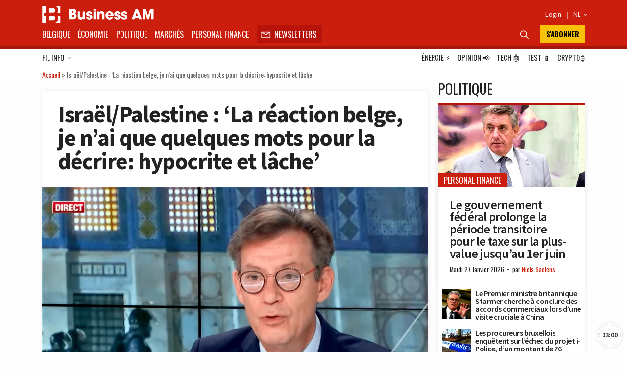

--- FILE ---
content_type: text/html; charset=UTF-8
request_url: https://fr.businessam.be/la-reaction-belge-je-nai-que-quelques-mots-pour-la-decrire-hypocrite-et-lache/
body_size: 57615
content:
<!doctype html>
<html style="font-family: 'Source Sans Pro', Helvetica, Arial, sans-serif;" lang="fr-BE">

<head>
    <meta charset="UTF-8">
    <meta name="viewport" content="width=device-width, initial-scale=1.0, user-scalable=no, minimum-scale=1.0">

    <link rel="manifest" href="/manifest.json">

    <meta name="application-name" content="Business AM">
    <meta name="theme-color" content="#cc1e0d">
    <meta name="msapplication-navbutton-color" content="#cc1e0d">
    <meta name="apple-mobile-web-app-title" content="Business AM">
    <meta name="apple-mobile-web-app-capable" content="yes">
    <meta name="msapplication-TileColor" content="#cc1e0d">

    <link rel="profile" href="https://gmpg.org/xfn/11">

    <link rel="preconnect" href="https://media.businessam.be">
    <link rel="preconnect" href="https://fonts.gstatic.com">
    <link rel="preload" href="/wp-content/themes/bamv2/assets/css/custom.css?ver=8.5.3" as="style">
    <link rel="preload" href="/wp-includes/css/dist/block-library/style.min.css?ver=6.8.3" as="style">
    <link rel="preload" href="https://fonts.googleapis.com/css2?family=Source+Sans+Pro:wght@400;600;700;900&family=Oswald:wght@400;700&display=fallback" as="style">
    <link rel="preload" href="/wp-content/themes/bamv2/assets/js/custom.js?ver=8.5.3" as="script">


    <link href="https://fonts.googleapis.com/css2?family=Source+Sans+Pro:wght@400;600;700;900&family=Oswald:wght@400;700&display=fallback" rel="stylesheet">

    
            <!-- <script type="googlefc/javascript" data-vendor="google" async='async' src='https://www.googletagservices.com/tag/js/gpt.js'></script>-->
        <script>
        window.detectedDevice = (document.location.href.includes("webview") ? 'app.' : 'web.') + (['iPad Simulator', 'iPhone Simulator', 'iPod Simulator', 'iPad', 'iPhone', 'iPod'].includes(navigator.platform) || (navigator.userAgent.includes("Mac") && "ontouchend" in document) ? 'ios' : (['Android'].includes(navigator.platform) || (navigator.userAgent.includes("Android") && "ontouchend" in document) ? 'android' : 'default'));
        /*** GLOBAL PARAMS ***/
        window.locale = 'fr_BE';
        window.config = Object.assign({
            active_markten: false,
            freemium_quota: 3,
            page: {
                type: '',
                category: '',
                post_type: '',
                id: ''
            },
            ga: {
                key: ''
            },
            gfc: {},
            gpt: {
                active: true,
                key: '',
                /*path: '/21701724045/NEWSMONKEY_NL/'  */
                /* path: '/22306128931/businessam/'  */
                path: '/21701724045/bam/' /* */
            },
            outbrain: {
                active: true
            },
            /* kaching : { 
                active : true,
                adunit : 'businessam/preview',
                script : 'https://previewshared.mediahuis.be/ka-ching/businessam/ka-ching.umd.dev.js'
            },
            dmp : { 
                script : 'https://previewshared.mediahuis.be/cxense/cxense.businessam.js' 
            }, */
            kaching: {
                active: false,
                adunit: 'businessam',
                script: 'https://shared.mediahuis.be/ka-ching/businessam/ka-ching.umd.js'
            },
            dmp: {
                script: '' 
                /* script: 'https://shared.mediahuis.be/cxense/cxense.businessam.min.js?tl=' + Math.floor(Date.now() / 1000) */
            },
            oauth: {
                client_id: '958ab0b5-cd68-4184-a92b-1f96c15c62eb',
                portal: 'https://portalfr.businessam.be'
            }
        }, {});
                    window.config.page.type = 'article';
            window.config.page.post_type = 'post';
            window.config.page.id = '58896';
            window.config.page.category = 'politique';                if (window.config.page.category != '') {
            window.config.kaching.adunit += '/' + window.config.page.category;
        }

        
        /*** INIT GOOGLETAG ***/
        var googletag = googletag || {};
        googletag.cmd = googletag.cmd || [];
        
        /*** INIT GA ***/
        window.ga = window.ga || function() {
            (ga.q = ga.q || []).push(arguments)
        };
        /* RADIO */
        window.radio = Object.assign((window.radio || {
            active: false
        }), {
            active: false        });
        if (window.radio.init != null) {
            window.radio.init();
        }
        document.stocksHeadActive = false;
        // document.minibplayVastUrl = 'https://pubads.g.doubleclick.net/gampad/ads?iu=/21701724045/businessam/bamvastaudio&description_url=[placeholder]&tfcd=0&npa=0&ad_type=audio&sz=1x1&gdfp_req=1&output=vast&unviewed_position_start=1&env=vp&correlator=demo1&vpmute=0&vpa=click&vpos=preroll';
    </script>

    <meta name='robots' content='index, follow, max-image-preview:large, max-snippet:-1, max-video-preview:-1' />
	<style>img:is([sizes="auto" i], [sizes^="auto," i]) { contain-intrinsic-size: 3000px 1500px }</style>
	<link rel="preload" fetchpriority="high" as="image" href="https://media.businessam.be/Screen-Shot-2021-05-12-at-5.48.28-AM-min-1620812999.png?auto_optimize=low&#038;width=300&#038;aspect_ratio=16:9" type="image/jpeg">
	<!-- This site is optimized with the Yoast SEO Premium plugin v26.8 (Yoast SEO v26.8) - https://yoast.com/product/yoast-seo-premium-wordpress/ -->
	<title>Israël/Palestine : &#039;La réaction belge, je n&#039;ai que quelques mots pour la décrire: hypocrite et lâche&#039; - Business AM - FR</title>
	<meta name="description" content="Au sein du gouvernement belge, les verts et les socialistes font pression pour qu&#039;une position ferme soit adoptée face à l&#039;escalade de la violence entre" />
	<link rel="canonical" href="https://fr.businessam.be/la-reaction-belge-je-nai-que-quelques-mots-pour-la-decrire-hypocrite-et-lache/" />
	<meta property="og:locale" content="fr_FR" />
	<meta property="og:type" content="article" />
	<meta property="og:title" content="Israël/Palestine : &#039;La réaction belge, je n&#039;ai que quelques mots pour la décrire: hypocrite et lâche&#039;" />
	<meta property="og:description" content="Au sein du gouvernement belge, les verts et les socialistes font pression pour qu&#039;une position ferme soit adoptée face à l&#039;escalade de la violence entre" />
	<meta property="og:url" content="https://fr.businessam.be/la-reaction-belge-je-nai-que-quelques-mots-pour-la-decrire-hypocrite-et-lache/" />
	<meta property="og:site_name" content="Business AM - FR" />
	<meta property="article:publisher" content="https://www.facebook.com/businessamFR/" />
	<meta property="article:published_time" content="2021-05-12T10:46:03+00:00" />
	<meta property="article:modified_time" content="2021-05-12T13:16:36+00:00" />
	<meta property="og:image" content="https://media.businessam.be/Screen-Shot-2021-05-12-at-5.48.28-AM-min-1620812999.png" />
	<meta property="og:image:width" content="1998" />
	<meta property="og:image:height" content="1076" />
	<meta property="og:image:type" content="image/png" />
	<meta name="author" content="Wouter Verschelden" />
	<meta name="twitter:card" content="summary_large_image" />
	<meta name="twitter:creator" content="@businessamfr" />
	<meta name="twitter:site" content="@businessamfr" />
	<meta name="twitter:label1" content="Écrit par" />
	<meta name="twitter:data1" content="Wouter Verschelden" />
	<meta name="twitter:label2" content="Durée de lecture est." />
	<meta name="twitter:data2" content="2 minutes" />
	<script type="application/ld+json" class="yoast-schema-graph">{"@context":"https://schema.org","@graph":[{"@type":"NewsArticle","@id":"https://fr.businessam.be/la-reaction-belge-je-nai-que-quelques-mots-pour-la-decrire-hypocrite-et-lache/#article","isPartOf":{"@id":"https://fr.businessam.be/la-reaction-belge-je-nai-que-quelques-mots-pour-la-decrire-hypocrite-et-lache/"},"author":{"name":"Wouter Verschelden","@id":"https://fr.businessam.be/#/schema/person/e9415f394c6c425adda6a5ad170e3c50"},"headline":"Israël/Palestine : &lsquo;La réaction belge, je n&rsquo;ai que quelques mots pour la décrire: hypocrite et lâche&rsquo;","datePublished":"2021-05-12T10:46:03+00:00","dateModified":"2021-05-12T13:16:36+00:00","mainEntityOfPage":{"@id":"https://fr.businessam.be/la-reaction-belge-je-nai-que-quelques-mots-pour-la-decrire-hypocrite-et-lache/"},"wordCount":448,"publisher":{"@id":"https://fr.businessam.be/#organization"},"image":{"@id":"https://fr.businessam.be/la-reaction-belge-je-nai-que-quelques-mots-pour-la-decrire-hypocrite-et-lache/#primaryimage"},"thumbnailUrl":"https://media.businessam.be/Screen-Shot-2021-05-12-at-5.48.28-AM-min-1620812999.png","articleSection":["Politique"],"inLanguage":"fr-BE","copyrightYear":"2021","copyrightHolder":{"@id":"https://fr.businessam.be/#organization"}},{"@type":"WebPage","@id":"https://fr.businessam.be/la-reaction-belge-je-nai-que-quelques-mots-pour-la-decrire-hypocrite-et-lache/","url":"https://fr.businessam.be/la-reaction-belge-je-nai-que-quelques-mots-pour-la-decrire-hypocrite-et-lache/","name":"Israël/Palestine : 'La réaction belge, je n'ai que quelques mots pour la décrire: hypocrite et lâche' - Business AM - FR","isPartOf":{"@id":"https://fr.businessam.be/#website"},"primaryImageOfPage":{"@id":"https://fr.businessam.be/la-reaction-belge-je-nai-que-quelques-mots-pour-la-decrire-hypocrite-et-lache/#primaryimage"},"image":{"@id":"https://fr.businessam.be/la-reaction-belge-je-nai-que-quelques-mots-pour-la-decrire-hypocrite-et-lache/#primaryimage"},"thumbnailUrl":"https://media.businessam.be/Screen-Shot-2021-05-12-at-5.48.28-AM-min-1620812999.png","datePublished":"2021-05-12T10:46:03+00:00","dateModified":"2021-05-12T13:16:36+00:00","description":"Au sein du gouvernement belge, les verts et les socialistes font pression pour qu'une position ferme soit adoptée face à l'escalade de la violence entre","breadcrumb":{"@id":"https://fr.businessam.be/la-reaction-belge-je-nai-que-quelques-mots-pour-la-decrire-hypocrite-et-lache/#breadcrumb"},"inLanguage":"fr-BE","potentialAction":[{"@type":"ReadAction","target":["https://fr.businessam.be/la-reaction-belge-je-nai-que-quelques-mots-pour-la-decrire-hypocrite-et-lache/"]}]},{"@type":"ImageObject","inLanguage":"fr-BE","@id":"https://fr.businessam.be/la-reaction-belge-je-nai-que-quelques-mots-pour-la-decrire-hypocrite-et-lache/#primaryimage","url":"https://media.businessam.be/Screen-Shot-2021-05-12-at-5.48.28-AM-min-1620812999.png","contentUrl":"https://media.businessam.be/Screen-Shot-2021-05-12-at-5.48.28-AM-min-1620812999.png","width":1998,"height":1076,"caption":"Emmanuel Nahshon - Screenshot LN24"},{"@type":"BreadcrumbList","@id":"https://fr.businessam.be/la-reaction-belge-je-nai-que-quelques-mots-pour-la-decrire-hypocrite-et-lache/#breadcrumb","itemListElement":[{"@type":"ListItem","position":1,"name":"Accueil","item":"https://fr.businessam.be/"},{"@type":"ListItem","position":2,"name":"Israël/Palestine : &lsquo;La réaction belge, je n&rsquo;ai que quelques mots pour la décrire: hypocrite et lâche&rsquo;"}]},{"@type":"WebSite","@id":"https://fr.businessam.be/#website","url":"https://fr.businessam.be/","name":"Business AM","description":"Think Forward","publisher":{"@id":"https://fr.businessam.be/#organization"},"potentialAction":[{"@type":"SearchAction","target":{"@type":"EntryPoint","urlTemplate":"https://fr.businessam.be/?s={search_term_string}"},"query-input":{"@type":"PropertyValueSpecification","valueRequired":true,"valueName":"search_term_string"}}],"inLanguage":"fr-BE"},{"@type":"Organization","@id":"https://fr.businessam.be/#organization","name":"BusinessAM FR","url":"https://fr.businessam.be/","logo":{"@type":"ImageObject","inLanguage":"fr-BE","@id":"https://fr.businessam.be/#/schema/logo/image/","url":"https://media.businessam.be/Banner2.png","contentUrl":"https://media.businessam.be/Banner2.png","width":1500,"height":500,"caption":"BusinessAM FR"},"image":{"@id":"https://fr.businessam.be/#/schema/logo/image/"},"sameAs":["https://www.facebook.com/businessamFR/","https://x.com/businessamfr","https://www.instagram.com/businessam_fr/","https://www.linkedin.com/company/businessamfr/","https://www.youtube.com/channel/UCC1XXLQoIjozeKQscAtpHBQ","https://bsky.app/profile/businessam-fr.bsky.social"]},{"@type":"Person","@id":"https://fr.businessam.be/#/schema/person/e9415f394c6c425adda6a5ad170e3c50","name":"Wouter Verschelden","url":"https://fr.businessam.be/author/wouter-verschelden/"}]}</script>
	<!-- / Yoast SEO Premium plugin. -->


    <script type="text/javascript">
       dataLayer = [{ 
             
            'GTM_WP_authorname': 'Wouter Verschelden', 
            'GTM_WP_post_type': 'post', 
            'GTM_WP_category': 'Politique', 

                                'GTM_WP_postyear': '2021',
                'GTM_WP_postage_d': '1721',
                'GTM_WP_postage_w': '246',
                'GTM_WP_postage_m': '57',
                'GTM_WP_postage_y': '5',
                'GTM_WP_postdate': '2021-05-12',
                'GTM_WP_postdate_epoch': '1620823563',
                'GTM_WP_postpremium': false, 
                        
                        
                        'GTM_WP_version': '6.8.3'
            
       }];
    </script> 
    <link rel='stylesheet' id='wp-block-library-css' href='/wp-includes/css/dist/block-library/style.min.css?ver=6.8.3' media='all' />
<style id='classic-theme-styles-inline-css'>
/*! This file is auto-generated */
.wp-block-button__link{color:#fff;background-color:#32373c;border-radius:9999px;box-shadow:none;text-decoration:none;padding:calc(.667em + 2px) calc(1.333em + 2px);font-size:1.125em}.wp-block-file__button{background:#32373c;color:#fff;text-decoration:none}
</style>
<style id='global-styles-inline-css'>
:root{--wp--preset--aspect-ratio--square: 1;--wp--preset--aspect-ratio--4-3: 4/3;--wp--preset--aspect-ratio--3-4: 3/4;--wp--preset--aspect-ratio--3-2: 3/2;--wp--preset--aspect-ratio--2-3: 2/3;--wp--preset--aspect-ratio--16-9: 16/9;--wp--preset--aspect-ratio--9-16: 9/16;--wp--preset--color--black: #000000;--wp--preset--color--cyan-bluish-gray: #abb8c3;--wp--preset--color--white: #ffffff;--wp--preset--color--pale-pink: #f78da7;--wp--preset--color--vivid-red: #cf2e2e;--wp--preset--color--luminous-vivid-orange: #ff6900;--wp--preset--color--luminous-vivid-amber: #fcb900;--wp--preset--color--light-green-cyan: #7bdcb5;--wp--preset--color--vivid-green-cyan: #00d084;--wp--preset--color--pale-cyan-blue: #8ed1fc;--wp--preset--color--vivid-cyan-blue: #0693e3;--wp--preset--color--vivid-purple: #9b51e0;--wp--preset--gradient--vivid-cyan-blue-to-vivid-purple: linear-gradient(135deg,rgba(6,147,227,1) 0%,rgb(155,81,224) 100%);--wp--preset--gradient--light-green-cyan-to-vivid-green-cyan: linear-gradient(135deg,rgb(122,220,180) 0%,rgb(0,208,130) 100%);--wp--preset--gradient--luminous-vivid-amber-to-luminous-vivid-orange: linear-gradient(135deg,rgba(252,185,0,1) 0%,rgba(255,105,0,1) 100%);--wp--preset--gradient--luminous-vivid-orange-to-vivid-red: linear-gradient(135deg,rgba(255,105,0,1) 0%,rgb(207,46,46) 100%);--wp--preset--gradient--very-light-gray-to-cyan-bluish-gray: linear-gradient(135deg,rgb(238,238,238) 0%,rgb(169,184,195) 100%);--wp--preset--gradient--cool-to-warm-spectrum: linear-gradient(135deg,rgb(74,234,220) 0%,rgb(151,120,209) 20%,rgb(207,42,186) 40%,rgb(238,44,130) 60%,rgb(251,105,98) 80%,rgb(254,248,76) 100%);--wp--preset--gradient--blush-light-purple: linear-gradient(135deg,rgb(255,206,236) 0%,rgb(152,150,240) 100%);--wp--preset--gradient--blush-bordeaux: linear-gradient(135deg,rgb(254,205,165) 0%,rgb(254,45,45) 50%,rgb(107,0,62) 100%);--wp--preset--gradient--luminous-dusk: linear-gradient(135deg,rgb(255,203,112) 0%,rgb(199,81,192) 50%,rgb(65,88,208) 100%);--wp--preset--gradient--pale-ocean: linear-gradient(135deg,rgb(255,245,203) 0%,rgb(182,227,212) 50%,rgb(51,167,181) 100%);--wp--preset--gradient--electric-grass: linear-gradient(135deg,rgb(202,248,128) 0%,rgb(113,206,126) 100%);--wp--preset--gradient--midnight: linear-gradient(135deg,rgb(2,3,129) 0%,rgb(40,116,252) 100%);--wp--preset--font-size--small: 13px;--wp--preset--font-size--medium: 20px;--wp--preset--font-size--large: 36px;--wp--preset--font-size--x-large: 42px;--wp--preset--spacing--20: 0.44rem;--wp--preset--spacing--30: 0.67rem;--wp--preset--spacing--40: 1rem;--wp--preset--spacing--50: 1.5rem;--wp--preset--spacing--60: 2.25rem;--wp--preset--spacing--70: 3.38rem;--wp--preset--spacing--80: 5.06rem;--wp--preset--shadow--natural: 6px 6px 9px rgba(0, 0, 0, 0.2);--wp--preset--shadow--deep: 12px 12px 50px rgba(0, 0, 0, 0.4);--wp--preset--shadow--sharp: 6px 6px 0px rgba(0, 0, 0, 0.2);--wp--preset--shadow--outlined: 6px 6px 0px -3px rgba(255, 255, 255, 1), 6px 6px rgba(0, 0, 0, 1);--wp--preset--shadow--crisp: 6px 6px 0px rgba(0, 0, 0, 1);}:where(.is-layout-flex){gap: 0.5em;}:where(.is-layout-grid){gap: 0.5em;}body .is-layout-flex{display: flex;}.is-layout-flex{flex-wrap: wrap;align-items: center;}.is-layout-flex > :is(*, div){margin: 0;}body .is-layout-grid{display: grid;}.is-layout-grid > :is(*, div){margin: 0;}:where(.wp-block-columns.is-layout-flex){gap: 2em;}:where(.wp-block-columns.is-layout-grid){gap: 2em;}:where(.wp-block-post-template.is-layout-flex){gap: 1.25em;}:where(.wp-block-post-template.is-layout-grid){gap: 1.25em;}.has-black-color{color: var(--wp--preset--color--black) !important;}.has-cyan-bluish-gray-color{color: var(--wp--preset--color--cyan-bluish-gray) !important;}.has-white-color{color: var(--wp--preset--color--white) !important;}.has-pale-pink-color{color: var(--wp--preset--color--pale-pink) !important;}.has-vivid-red-color{color: var(--wp--preset--color--vivid-red) !important;}.has-luminous-vivid-orange-color{color: var(--wp--preset--color--luminous-vivid-orange) !important;}.has-luminous-vivid-amber-color{color: var(--wp--preset--color--luminous-vivid-amber) !important;}.has-light-green-cyan-color{color: var(--wp--preset--color--light-green-cyan) !important;}.has-vivid-green-cyan-color{color: var(--wp--preset--color--vivid-green-cyan) !important;}.has-pale-cyan-blue-color{color: var(--wp--preset--color--pale-cyan-blue) !important;}.has-vivid-cyan-blue-color{color: var(--wp--preset--color--vivid-cyan-blue) !important;}.has-vivid-purple-color{color: var(--wp--preset--color--vivid-purple) !important;}.has-black-background-color{background-color: var(--wp--preset--color--black) !important;}.has-cyan-bluish-gray-background-color{background-color: var(--wp--preset--color--cyan-bluish-gray) !important;}.has-white-background-color{background-color: var(--wp--preset--color--white) !important;}.has-pale-pink-background-color{background-color: var(--wp--preset--color--pale-pink) !important;}.has-vivid-red-background-color{background-color: var(--wp--preset--color--vivid-red) !important;}.has-luminous-vivid-orange-background-color{background-color: var(--wp--preset--color--luminous-vivid-orange) !important;}.has-luminous-vivid-amber-background-color{background-color: var(--wp--preset--color--luminous-vivid-amber) !important;}.has-light-green-cyan-background-color{background-color: var(--wp--preset--color--light-green-cyan) !important;}.has-vivid-green-cyan-background-color{background-color: var(--wp--preset--color--vivid-green-cyan) !important;}.has-pale-cyan-blue-background-color{background-color: var(--wp--preset--color--pale-cyan-blue) !important;}.has-vivid-cyan-blue-background-color{background-color: var(--wp--preset--color--vivid-cyan-blue) !important;}.has-vivid-purple-background-color{background-color: var(--wp--preset--color--vivid-purple) !important;}.has-black-border-color{border-color: var(--wp--preset--color--black) !important;}.has-cyan-bluish-gray-border-color{border-color: var(--wp--preset--color--cyan-bluish-gray) !important;}.has-white-border-color{border-color: var(--wp--preset--color--white) !important;}.has-pale-pink-border-color{border-color: var(--wp--preset--color--pale-pink) !important;}.has-vivid-red-border-color{border-color: var(--wp--preset--color--vivid-red) !important;}.has-luminous-vivid-orange-border-color{border-color: var(--wp--preset--color--luminous-vivid-orange) !important;}.has-luminous-vivid-amber-border-color{border-color: var(--wp--preset--color--luminous-vivid-amber) !important;}.has-light-green-cyan-border-color{border-color: var(--wp--preset--color--light-green-cyan) !important;}.has-vivid-green-cyan-border-color{border-color: var(--wp--preset--color--vivid-green-cyan) !important;}.has-pale-cyan-blue-border-color{border-color: var(--wp--preset--color--pale-cyan-blue) !important;}.has-vivid-cyan-blue-border-color{border-color: var(--wp--preset--color--vivid-cyan-blue) !important;}.has-vivid-purple-border-color{border-color: var(--wp--preset--color--vivid-purple) !important;}.has-vivid-cyan-blue-to-vivid-purple-gradient-background{background: var(--wp--preset--gradient--vivid-cyan-blue-to-vivid-purple) !important;}.has-light-green-cyan-to-vivid-green-cyan-gradient-background{background: var(--wp--preset--gradient--light-green-cyan-to-vivid-green-cyan) !important;}.has-luminous-vivid-amber-to-luminous-vivid-orange-gradient-background{background: var(--wp--preset--gradient--luminous-vivid-amber-to-luminous-vivid-orange) !important;}.has-luminous-vivid-orange-to-vivid-red-gradient-background{background: var(--wp--preset--gradient--luminous-vivid-orange-to-vivid-red) !important;}.has-very-light-gray-to-cyan-bluish-gray-gradient-background{background: var(--wp--preset--gradient--very-light-gray-to-cyan-bluish-gray) !important;}.has-cool-to-warm-spectrum-gradient-background{background: var(--wp--preset--gradient--cool-to-warm-spectrum) !important;}.has-blush-light-purple-gradient-background{background: var(--wp--preset--gradient--blush-light-purple) !important;}.has-blush-bordeaux-gradient-background{background: var(--wp--preset--gradient--blush-bordeaux) !important;}.has-luminous-dusk-gradient-background{background: var(--wp--preset--gradient--luminous-dusk) !important;}.has-pale-ocean-gradient-background{background: var(--wp--preset--gradient--pale-ocean) !important;}.has-electric-grass-gradient-background{background: var(--wp--preset--gradient--electric-grass) !important;}.has-midnight-gradient-background{background: var(--wp--preset--gradient--midnight) !important;}.has-small-font-size{font-size: var(--wp--preset--font-size--small) !important;}.has-medium-font-size{font-size: var(--wp--preset--font-size--medium) !important;}.has-large-font-size{font-size: var(--wp--preset--font-size--large) !important;}.has-x-large-font-size{font-size: var(--wp--preset--font-size--x-large) !important;}
:where(.wp-block-post-template.is-layout-flex){gap: 1.25em;}:where(.wp-block-post-template.is-layout-grid){gap: 1.25em;}
:where(.wp-block-columns.is-layout-flex){gap: 2em;}:where(.wp-block-columns.is-layout-grid){gap: 2em;}
:root :where(.wp-block-pullquote){font-size: 1.5em;line-height: 1.6;}
</style>
<link rel='stylesheet' id='bamv2-style-css' href='/wp-content/themes/bamv2/assets/css/custom.css?ver=8.5.3' media='all' />
<link rel='shortlink' href='https://fr.businessam.be/?p=58896' />
<!-- Google gpt -->
<script async src="https://securepubads.g.doubleclick.net/tag/js/gpt.js"></script>

<!-- Didomi 
<script type="text/javascript">window.gdprAppliesGlobally=false;(function(){function a(e){if(!window.frames[e]){if(document.body&&document.body.firstChild){var t=document.body;var n=document.createElement("iframe");n.style.display="none";n.name=e;n.title=e;t.insertBefore(n,t.firstChild)}
else{setTimeout(function(){a(e)},5)}}}function e(n,r,o,c,s){function e(e,t,n,a){if(typeof n!=="function"){return}if(!window[r]){window[r]=[]}var i=false;if(s){i=s(e,t,n)}if(!i){window[r].push({command:e,parameter:t,callback:n,version:a})}}e.stub=true;function t(a){if(!window[n]||window[n].stub!==true){return}if(!a.data){return}
var i=typeof a.data==="string";var e;try{e=i?JSON.parse(a.data):a.data}catch(t){return}if(e[o]){var r=e[o];window[n](r.command,r.parameter,function(e,t){var n={};n[c]={returnValue:e,success:t,callId:r.callId};a.source.postMessage(i?JSON.stringify(n):n,"*")},r.version)}}
if(typeof window[n]!=="function"){window[n]=e;if(window.addEventListener){window.addEventListener("message",t,false)}else{window.attachEvent("onmessage",t)}}}e("__tcfapi","__tcfapiBuffer","__tcfapiCall","__tcfapiReturn");a("__tcfapiLocator");(function(e){
  var t=document.createElement("script");t.id="spcloader";t.type="text/javascript";t.async=true;t.src="https://sdk.privacy-center.org/"+e+"/loader.js?target="+document.location.hostname;t.charset="utf-8";var n=document.getElementsByTagName("script")[0];n.parentNode.insertBefore(t,n)})("b0470854-03c5-41d5-9005-71c0697d0f1a")})();</script>
-->


<!-- Google tag (gtag.js) -->
<script async src="https://www.googletagmanager.com/gtag/js?id=G-0EP96FNCD9"></script>
<script>
  window.dataLayer = window.dataLayer || [];
  function gtag(){dataLayer.push(arguments);}
  gtag('js', new Date());

  gtag('config', 'G-0EP96FNCD9');
</script>



<!-- Bot detection -->
<script>
const detectRobot = (userAgent) => {
  const robots = new RegExp([
    /bot/,/spider/,/crawl/,                            // GENERAL TERMS
    /APIs-Google/,/AdsBot/,/Googlebot/,                // GOOGLE ROBOTS
    /mediapartners/,/Google Favicon/,
    /FeedFetcher/,/Google-Read-Aloud/,
    /DuplexWeb-Google/,/googleweblight/,/Lighthouse/,
    /bing/,/yandex/,/baidu/,/duckduck/,/yahoo/,        // OTHER ENGINES
    /ecosia/,/ia_archiver/,
    /facebook/,/instagram/,/pinterest/,/reddit/,       // SOCIAL MEDIA
    /slack/,/twitter/,/whatsapp/,/youtube/,
    /semrush/,                                         // OTHER
  ].map((r) => r.source).join("|"),"i");               // BUILD REGEXP + "i" FLAG

  return robots.test(userAgent);
};
const userAgent = navigator.userAgent;
const isRobot = detectRobot(userAgent);
</script>

<!-- Google Tag Manager -->
<script>
if(isRobot !== true) { };
(function(w,d,s,l,i){w[l]=w[l]||[];w[l].push({'gtm.start':
new Date().getTime(),event:'gtm.js'});var f=d.getElementsByTagName(s)[0],
j=d.createElement(s),dl=l!='dataLayer'?'&l='+l:'';j.async=true;j.src=
'https://www.googletagmanager.com/gtm.js?id='+i+dl;f.parentNode.insertBefore(j,f);
})(window,document,'script','dataLayer','GTM-NHQNLG2');

console.log("GTM Call");

</script>
<!-- End Google Tag Manager -->


<!--Deze code zetten we even in comment en proberen nieuwe code van Google Adsense
<script data-ad-client="ca-pub-2073975365497591"  type="googlefc/javascript" async="async" data-vendor="google"  src="https://pagead2.googlesyndication.com/pagead/js/adsbygoogle.js"></script>
-->
<!-- Dit is de nieuwe te testen code -->
<script async src="https://pagead2.googlesyndication.com/pagead/js/adsbygoogle.js?client=ca-pub-2073975365497591"
     crossorigin="anonymous"></script>
<!-- Einde nieuwe te testen code -->

<script type="didomi/javascript" data-vendor="google" async='async' src='https://www.googletagservices.com/tag/js/gpt.js'></script>


<!--
<script>
if(isRobot !== true) {
(function(){/*

 Copyright The Closure Library Authors.
 SPDX-License-Identifier: Apache-2.0
*/
'use strict';var g=function(a){var b=0;return function(){return b<a.length?{done:!1,value:a[b++]}:{done:!0}}},l=this||self,m=/^[\w+/_-]+[=]{0,2}$/,p=null,q=function(){},r=function(a){var b=typeof a;if("object"==b)if(a){if(a instanceof Array)return"array";if(a instanceof Object)return b;var c=Object.prototype.toString.call(a);if("[object Window]"==c)return"object";if("[object Array]"==c||"number"==typeof a.length&&"undefined"!=typeof a.splice&&"undefined"!=typeof a.propertyIsEnumerable&&!a.propertyIsEnumerable("splice"))return"array";
if("[object Function]"==c||"undefined"!=typeof a.call&&"undefined"!=typeof a.propertyIsEnumerable&&!a.propertyIsEnumerable("call"))return"function"}else return"null";else if("function"==b&&"undefined"==typeof a.call)return"object";return b},u=function(a,b){function c(){}c.prototype=b.prototype;a.prototype=new c;a.prototype.constructor=a};var v=function(a,b){Object.defineProperty(l,a,{configurable:!1,get:function(){return b},set:q})};var y=function(a,b){this.b=a===w&&b||"";this.a=x},x={},w={};var aa=function(a,b){a.src=b instanceof y&&b.constructor===y&&b.a===x?b.b:"type_error:TrustedResourceUrl";if(null===p)b:{b=l.document;if((b=b.querySelector&&b.querySelector("script[nonce]"))&&(b=b.nonce||b.getAttribute("nonce"))&&m.test(b)){p=b;break b}p=""}b=p;b&&a.setAttribute("nonce",b)};var z=function(){return Math.floor(2147483648*Math.random()).toString(36)+Math.abs(Math.floor(2147483648*Math.random())^+new Date).toString(36)};var A=function(a,b){b=String(b);"application/xhtml+xml"===a.contentType&&(b=b.toLowerCase());return a.createElement(b)},B=function(a){this.a=a||l.document||document};B.prototype.appendChild=function(a,b){a.appendChild(b)};var C=function(a,b,c,d,e,f){try{var k=a.a,h=A(a.a,"SCRIPT");h.async=!0;aa(h,b);k.head.appendChild(h);h.addEventListener("load",function(){e();d&&k.head.removeChild(h)});h.addEventListener("error",function(){0<c?C(a,b,c-1,d,e,f):(d&&k.head.removeChild(h),f())})}catch(n){f()}};var ba=l.atob("aHR0cHM6Ly93d3cuZ3N0YXRpYy5jb20vaW1hZ2VzL2ljb25zL21hdGVyaWFsL3N5c3RlbS8xeC93YXJuaW5nX2FtYmVyXzI0ZHAucG5n"),ca=l.atob("WW91IGFyZSBzZWVpbmcgdGhpcyBtZXNzYWdlIGJlY2F1c2UgYWQgb3Igc2NyaXB0IGJsb2NraW5nIHNvZnR3YXJlIGlzIGludGVyZmVyaW5nIHdpdGggdGhpcyBwYWdlLg=="),da=l.atob("RGlzYWJsZSBhbnkgYWQgb3Igc2NyaXB0IGJsb2NraW5nIHNvZnR3YXJlLCB0aGVuIHJlbG9hZCB0aGlzIHBhZ2Uu"),ea=function(a,b,c){this.b=a;this.f=new B(this.b);this.a=null;this.c=[];this.g=!1;this.i=b;this.h=c},F=function(a){if(a.b.body&&!a.g){var b=
function(){D(a);l.setTimeout(function(){return E(a,3)},50)};C(a.f,a.i,2,!0,function(){l[a.h]||b()},b);a.g=!0}},D=function(a){for(var b=G(1,5),c=0;c<b;c++){var d=H(a);a.b.body.appendChild(d);a.c.push(d)}b=H(a);b.style.bottom="0";b.style.left="0";b.style.position="fixed";b.style.width=G(100,110).toString()+"%";b.style.zIndex=G(2147483544,2147483644).toString();b.style["background-color"]=I(249,259,242,252,219,229);b.style["box-shadow"]="0 0 12px #888";b.style.color=I(0,10,0,10,0,10);b.style.display=
"flex";b.style["justify-content"]="center";b.style["font-family"]="Roboto, Arial";c=H(a);c.style.width=G(80,85).toString()+"%";c.style.maxWidth=G(750,775).toString()+"px";c.style.margin="24px";c.style.display="flex";c.style["align-items"]="flex-start";c.style["justify-content"]="center";d=A(a.f.a,"IMG");d.className=z();d.src=ba;d.style.height="24px";d.style.width="24px";d.style["padding-right"]="16px";var e=H(a),f=H(a);f.style["font-weight"]="bold";f.textContent=ca;var k=H(a);k.textContent=da;J(a,
e,f);J(a,e,k);J(a,c,d);J(a,c,e);J(a,b,c);a.a=b;a.b.body.appendChild(a.a);b=G(1,5);for(c=0;c<b;c++)d=H(a),a.b.body.appendChild(d),a.c.push(d)},J=function(a,b,c){for(var d=G(1,5),e=0;e<d;e++){var f=H(a);b.appendChild(f)}b.appendChild(c);c=G(1,5);for(d=0;d<c;d++)e=H(a),b.appendChild(e)},G=function(a,b){return Math.floor(a+Math.random()*(b-a))},I=function(a,b,c,d,e,f){return"rgb("+G(Math.max(a,0),Math.min(b,255)).toString()+","+G(Math.max(c,0),Math.min(d,255)).toString()+","+G(Math.max(e,0),Math.min(f,
255)).toString()+")"},H=function(a){a=A(a.f.a,"DIV");a.className=z();return a},E=function(a,b){0>=b||null!=a.a&&0!=a.a.offsetHeight&&0!=a.a.offsetWidth||(fa(a),D(a),l.setTimeout(function(){return E(a,b-1)},50))},fa=function(a){var b=a.c;var c="undefined"!=typeof Symbol&&Symbol.iterator&&b[Symbol.iterator];b=c?c.call(b):{next:g(b)};for(c=b.next();!c.done;c=b.next())(c=c.value)&&c.parentNode&&c.parentNode.removeChild(c);a.c=[];(b=a.a)&&b.parentNode&&b.parentNode.removeChild(b);a.a=null};var ia=function(a,b,c,d,e){var f=ha(c),k=function(n){n.appendChild(f);l.setTimeout(function(){f?(0!==f.offsetHeight&&0!==f.offsetWidth?b():a(),f.parentNode&&f.parentNode.removeChild(f)):a()},d)},h=function(n){document.body?k(document.body):0<n?l.setTimeout(function(){h(n-1)},e):b()};h(3)},ha=function(a){var b=document.createElement("div");b.className=a;b.style.width="1px";b.style.height="1px";b.style.position="absolute";b.style.left="-10000px";b.style.top="-10000px";b.style.zIndex="-10000";return b};var K={},L=null;var M=function(){},N="function"==typeof Uint8Array,O=function(a,b){a.b=null;b||(b=[]);a.j=void 0;a.f=-1;a.a=b;a:{if(b=a.a.length){--b;var c=a.a[b];if(!(null===c||"object"!=typeof c||Array.isArray(c)||N&&c instanceof Uint8Array)){a.g=b-a.f;a.c=c;break a}}a.g=Number.MAX_VALUE}a.i={}},P=[],Q=function(a,b){if(b<a.g){b+=a.f;var c=a.a[b];return c===P?a.a[b]=[]:c}if(a.c)return c=a.c[b],c===P?a.c[b]=[]:c},R=function(a,b,c){a.b||(a.b={});if(!a.b[c]){var d=Q(a,c);d&&(a.b[c]=new b(d))}return a.b[c]};
M.prototype.h=N?function(){var a=Uint8Array.prototype.toJSON;Uint8Array.prototype.toJSON=function(){var b;void 0===b&&(b=0);if(!L){L={};for(var c="ABCDEFGHIJKLMNOPQRSTUVWXYZabcdefghijklmnopqrstuvwxyz0123456789".split(""),d=["+/=","+/","-_=","-_.","-_"],e=0;5>e;e++){var f=c.concat(d[e].split(""));K[e]=f;for(var k=0;k<f.length;k++){var h=f[k];void 0===L[h]&&(L[h]=k)}}}b=K[b];c=[];for(d=0;d<this.length;d+=3){var n=this[d],t=(e=d+1<this.length)?this[d+1]:0;h=(f=d+2<this.length)?this[d+2]:0;k=n>>2;n=(n&
3)<<4|t>>4;t=(t&15)<<2|h>>6;h&=63;f||(h=64,e||(t=64));c.push(b[k],b[n],b[t]||"",b[h]||"")}return c.join("")};try{return JSON.stringify(this.a&&this.a,S)}finally{Uint8Array.prototype.toJSON=a}}:function(){return JSON.stringify(this.a&&this.a,S)};var S=function(a,b){return"number"!==typeof b||!isNaN(b)&&Infinity!==b&&-Infinity!==b?b:String(b)};M.prototype.toString=function(){return this.a.toString()};var T=function(a){O(this,a)};u(T,M);var U=function(a){O(this,a)};u(U,M);var ja=function(a,b){this.c=new B(a);var c=R(b,T,5);c=new y(w,Q(c,4)||"");this.b=new ea(a,c,Q(b,4));this.a=b},ka=function(a,b,c,d){b=new T(b?JSON.parse(b):null);b=new y(w,Q(b,4)||"");C(a.c,b,3,!1,c,function(){ia(function(){F(a.b);d(!1)},function(){d(!0)},Q(a.a,2),Q(a.a,3),Q(a.a,1))})};var la=function(a,b){V(a,"internal_api_load_with_sb",function(c,d,e){ka(b,c,d,e)});V(a,"internal_api_sb",function(){F(b.b)})},V=function(a,b,c){a=l.btoa(a+b);v(a,c)},W=function(a,b,c){for(var d=[],e=2;e<arguments.length;++e)d[e-2]=arguments[e];e=l.btoa(a+b);e=l[e];if("function"==r(e))e.apply(null,d);else throw Error("API not exported.");};var X=function(a){O(this,a)};u(X,M);var Y=function(a){this.h=window;this.a=a;this.b=Q(this.a,1);this.f=R(this.a,T,2);this.g=R(this.a,U,3);this.c=!1};Y.prototype.start=function(){ma();var a=new ja(this.h.document,this.g);la(this.b,a);na(this)};
var ma=function(){var a=function(){if(!l.frames.googlefcPresent)if(document.body){var b=document.createElement("iframe");b.style.display="none";b.style.width="0px";b.style.height="0px";b.style.border="none";b.style.zIndex="-1000";b.style.left="-1000px";b.style.top="-1000px";b.name="googlefcPresent";document.body.appendChild(b)}else l.setTimeout(a,5)};a()},na=function(a){var b=Date.now();W(a.b,"internal_api_load_with_sb",a.f.h(),function(){var c;var d=a.b,e=l[l.btoa(d+"loader_js")];if(e){e=l.atob(e);
e=parseInt(e,10);d=l.btoa(d+"loader_js").split(".");var f=l;d[0]in f||"undefined"==typeof f.execScript||f.execScript("var "+d[0]);for(;d.length&&(c=d.shift());)d.length?f[c]&&f[c]!==Object.prototype[c]?f=f[c]:f=f[c]={}:f[c]=null;c=Math.abs(b-e);c=1728E5>c?0:c}else c=-1;0!=c&&(W(a.b,"internal_api_sb"),Z(a,Q(a.a,6)))},function(c){Z(a,c?Q(a.a,4):Q(a.a,5))})},Z=function(a,b){a.c||(a.c=!0,a=new l.XMLHttpRequest,a.open("GET",b,!0),a.send())};(function(a,b){l[a]=function(c){for(var d=[],e=0;e<arguments.length;++e)d[e-0]=arguments[e];l[a]=q;b.apply(null,d)}})("__d3lUW8vwsKlB__",function(a){"function"==typeof window.atob&&(a=window.atob(a),a=new X(a?JSON.parse(a):null),(new Y(a)).start())});}).call(this);


window.__d3lUW8vwsKlB__("[base64]");

console.log("CMP Call");
}
</script>
-->

 
                <link rel="alternate" type="application/rss+xml" href="https://fr.businessam.be/politique/feed/" />
                <link rel="alternate" type="application/rss+xml" href="https://fr.businessam.be/feed/" />   
    
    <script>
    googletag.cmd.push(function() {
        googletag.pubads().setTargeting('lang', ['fr_BE']);
        googletag.pubads().setTargeting('HOMEPAGE', ['Nee']);
        googletag.pubads().setTargeting('category', ['politique']);
        googletag.pubads().setTargeting('tags', ['politique']);
                googletag.pubads().setTargeting('partner', []);
    });
    </script>

    <link rel="icon" href="https://media.businessam.be/cropped-favicon-32x32.png" sizes="32x32" />
<link rel="icon" href="https://media.businessam.be/cropped-favicon-192x192.png" sizes="192x192" />
<link rel="apple-touch-icon" href="https://media.businessam.be/cropped-favicon-180x180.png" />
<meta name="msapplication-TileImage" content="https://media.businessam.be/cropped-favicon-270x270.png" />

    <style>
        :root {--c1:#cc1e0d;--c2:#b7130b;--c3:#FF0000;--b1:#ffffff;--b2:#fefefe;--b3:#dbd3cc;--b4:#222222;--t:#222222;}    </style>


        <style>

    </style>
</head>

<body class="wp-singular post-template-default single single-post postid-58896 single-format-standard wp-theme-bamv2 no-sidebar">
    
    <div id="page" class="site"></div>
                    <header id="masthead" class="site-header">
            <div class="head"></div><!--****** !!! NE PAS SUPPRIMER !!! ******-->
            <div class="advert t-c">
                <!--****** ADS &#xe032;******-->
                <div class="ads">
                    <!--<div data-kaching='{"format" : "large_leaderboard","position" : "t", "devices" : ["desktop"] }' style='line-height:0;margin:0 auto;padding:10px 0;'></div>-->
                    <!--<div data-kaching='{"format" : "large_leaderboard","position" : "t", "devices" : ["mobile"] }' style='line-height:0;margin:0 auto;padding:10px 0;'></div>-->
                    <div id="div-gpt-ad-leaderboard-top-1" data-googletag='{
                    "path":"billboard",
                    "desktop":[[970,250]],
                    "tab":[[320,50]],
                    "mobile":[],
                    "targeting":[{"name":"lang","value":["fr_BE"]},
                    {"name":"position","value":[1]}]}' class="gpt-hide" style='width:970px;line-height:0;margin:0 auto;padding:10px 0;display:none;'></div>
                    <div id="div-gpt-ad-leaderboard-top-mobile-1" data-googletag='{
                    "path":"pm-ron/BAM-MLeaderboard",
                    "desktop":[],
                    "tab":[],
                    "mobile":[[320,50]],
                    "targeting":[{"name":"lang","value":["fr_BE"]}]}' style='width: 320px; height: 50px;margin:0px auto;padding:10px 0;display:none;'></div>
                </div>
            </div>
            <div class="base container">
                <div class="brand">
                    <a href="/" style="background-image:url(https://fr.businessam.be/wp-content/themes/bamv2/assets/img/logo-brand.svg);" class="logo"></a>
                    <a href="javascript:void(0);" class="d-mobile c-b1" data-body-toggle="search-open"><i class="icon" style="font-size: 1.2em;">&#xe045;</i></a>
                                            <a href="javascript:void(0);" class="d-mobile c-b1" data-body-toggle="users-open"><i class="icon">&#xe05b;</i></a>
                                        <a href="javascript:void(0);" class="d-mobile c-b1" data-body-toggle="nav-open"><i class="icon" style="font-size: 1.8em;"></i></a>
                </div>
                <div class="settings d-desktop">
                    <span data-oauth-access="connected" data-oauth-value="0"><a href="javascript:void(0);" onclick="oauth.connect();" style="color:#FFF">Login</a></span>
    <span data-oauth-access="connected" data-oauth-value="1"><a href="javascript:void(0);" onclick="oauth.disconnect();" style="color:#FFF">Logout</a></span>                    <span style="opacity:0.5;margin:0 .5em;">|</span> <a href="/nl/" style="color:#FFF;">NL<i class="icon ml-1" style="font-size: .8em;width: 4px;">&#xe014;</i></a>
                </div>
                <div class="nav">
                    <div class="d-desktop">
                        <div class="grid" style="grid-gap:0;">
                            <nav id="site-navigation" class="main-navigation">
                                <div class="menu-desktop_primary-container"><ul id="primary-menu" class="menu"><li><a href="https://fr.businessam.be/belgique-3/">Belgique</a></li>
<li><a href="https://fr.businessam.be/economie-2/">Économie</a></li>
<li><a href="https://fr.businessam.be/politique/">Politique</a></li>
<li><a href="https://fr.businessam.be/marches/">Marchés</a></li>
<li><a href="https://fr.businessam.be/personal-finance/">Personal Finance</a></li>
<li><a href="https://fr.businessam.be/newsletters/"><span class="btn btn-c2"><i class="icon mr-1"></i>Newsletters</span></a></li>
</ul></div>                            </nav>
                        </div>
                    </div>
                    <div class="d-mobile">
                        <div class="grid" style="grid-gap:0;">
                            <nav id="site-navigation" class="main-navigation">
                                <div class="nav-group"><span>CATEGORIES</span></div><div class="menu-mobile_hamburger-container"><ul id="primary-menu" class="menu"><li><a href="https://fr.businessam.be/belgique-3/">Belgique</a></li><li><a href="https://fr.businessam.be/economie-2/">Économie</a></li><li><a href="https://fr.businessam.be/politique/">Politique</a></li><li><a href="https://fr.businessam.be/marches/">Marchés</a></li><li><a href="https://fr.businessam.be/personal-finance/">Personal Finance</a></li><li><a href="https://fr.businessam.be/tech/">Tech</a></li><li><a href="https://fr.businessam.be/energie/">Énergie</a></li><li><a href="https://fr.businessam.be/opinion/">Opinion</a></li><li><a href="https://fr.businessam.be/crypto/">Crypto</a></li><li><a href="https://fr.businessam.be/newsletters/">Newsletters</a></li></ul></div><div class="nav-group"><span>PLUS</span></div><div class="menu-mobile_hamburger-container"><ul id="primary-menu" class="menu"><li><a href="https://play.google.com/store/apps/details?id=businessam.bam.v1&hl=fr&gl=US"><img src="/wp-content/themes/bamv2/assets/img/logo-download-playstore.svg" style="max-width: 90%;background: transparent;margin-top: 0.5em;max-height: 50px;box-shadow: 0 0 5px #00000033;border-radius: 6px;float: right;"></a></li><li><a href="https://apps.apple.com/be/app/businessam-actu/id1660795367"><img src="/wp-content/themes/bamv2/assets/img/logo-download-appstore.svg" style="max-width: 90%;background: transparent;margin-top: 0.5em;max-height: 50px;box-shadow: 0 0 5px #00000033;border-radius: 6px;"></a></li></ul></div>                            </nav>
                            <div class="pt-3 pb-3" style="text-align:center;">
                                <a href="/nl/" style="color:#FFFFFF66;" class="ml-2">NL</a>
                                <span style="opacity:0.5;margin:0 .5em;">|</span>
                                <a href="/fr/" style="color:#FFFFFF;" class="ml-2">FR</a>
                            </div>
                            <div class="pt-3 pb-3" style="text-align:center;">
                                <span style="margin:auto;">
                                                                        <span data-oauth-access="connected" data-oauth-value="0" style="float: right;margin-left: .5em;"><a href="https://portalfr.businessam.be?utm_source=bam-nl&utm_medium=menu-button/" class="btn btn-c2" style="background: #f9c208;color:#000;font-weight: 600;font-size: .9em;" title="S'abonner" rel="noreferrer noopener" target="_blank">S'abonner</a></span>                                </span>
                            </div>
                        </div>
                    </div>
                </div>
                <div class="search t-r ml-2">
                    <a href="javascript:void(0);" class="d-desktop d-desktop btn btn-c1" data-body-toggle="search-open" style="float:right;"><i class="icon">&#xe045;</i></a>
                    <form role="search" method="get" action="/" style="display:grid;grid-template-columns:1fr auto;">
                        <div style="position:relative;">
                            <i class="icon" style="width: 32px;margin-right: -32px;position: absolute;line-height: 40px;user-select: none;pointer-events: none;color: var(--c1);">&#xe045;</i>
                            <a href="javascript:void(0);" data-body-toggle="search-open" style="width: 32px;position: absolute;right:0;line-height: 36px;user-select: none;color: var(--c1);display: inline-block;text-align: center;font-family: SANS-SERIF;background:#FFF;">X</a>
                            <input type="search" name="s" id="s" placeholder="Rechercher" style="width: 100%;max-width: 100%;padding-left:36px;">
                        </div>
                        <input type="submit" value="Recherche" class="t" style="background: #00000033;font-size: 0.8em;text-transform: uppercase;">
                    </form>
                    <div class="d-mobile pt-3">
                        <nav id="site-navigation" class="main-navigation">
                            <div class="nav-group"><span>CATEGORIES</span></div><div class="menu-mobile_hamburger-container"><ul id="primary-menu" class="menu"><li><a href="https://fr.businessam.be/belgique-3/">Belgique</a></li><li><a href="https://fr.businessam.be/economie-2/">Économie</a></li><li><a href="https://fr.businessam.be/politique/">Politique</a></li><li><a href="https://fr.businessam.be/marches/">Marchés</a></li><li><a href="https://fr.businessam.be/personal-finance/">Personal Finance</a></li><li><a href="https://fr.businessam.be/tech/">Tech</a></li><li><a href="https://fr.businessam.be/energie/">Énergie</a></li><li><a href="https://fr.businessam.be/opinion/">Opinion</a></li><li><a href="https://fr.businessam.be/crypto/">Crypto</a></li><li><a href="https://fr.businessam.be/newsletters/">Newsletters</a></li></ul></div><div class="nav-group"><span>PLUS</span></div><div class="menu-mobile_hamburger-container"><ul id="primary-menu" class="menu"><li><a href="https://play.google.com/store/apps/details?id=businessam.bam.v1&hl=fr&gl=US"><img src="/wp-content/themes/bamv2/assets/img/logo-download-playstore.svg" style="max-width: 90%;background: transparent;margin-top: 0.5em;max-height: 50px;box-shadow: 0 0 5px #00000033;border-radius: 6px;float: right;"></a></li><li><a href="https://apps.apple.com/be/app/businessam-actu/id1660795367"><img src="/wp-content/themes/bamv2/assets/img/logo-download-appstore.svg" style="max-width: 90%;background: transparent;margin-top: 0.5em;max-height: 50px;box-shadow: 0 0 5px #00000033;border-radius: 6px;"></a></li></ul></div>                        </nav>
                    </div>
                </div>
                <div class="users t-r">
                    <div class="d-desktop">
                                                <span data-oauth-access="connected" data-oauth-value="0" style="float: right;margin-left: .5em;"><a href="https://portalfr.businessam.be?utm_source=bam-nl&utm_medium=menu-button/" class="btn btn-c2" style="background: #f9c208;color:#000;font-weight: 600;font-size: .9em;" title="S'abonner" rel="noreferrer noopener" target="_blank">S'abonner</a></span>                    </div>
                    <div class="d-mobile" style="text-align: center;font-family:'Source Sans Pro', sans-serif;">
                        <div data-oauth-access="connected" data-oauth-value="0">
                                                            <div class="mb-2"><a href="https://portalfr.businessam.be/plans/business-am-nl" class="btn" style="background: #00000033;display: inline-block;width: auto;padding: .5em 2em;">INSCRIPTION</a></div>
                                <div>Pas encore de profil ? Voir nos <a href="https://portalfr.businessam.be/plans/business-am-fr" style="color:#FFF;text-decoration:underline;">abonnements</a></div>
                                <div class="nav-group mt-3 t"><span>PROMOTION</span></div>
                                <div><img alt="abo" loading="lazy" src="/wp-content/themes/bamv2/assets/img/abo_laptop.png" style="background:transparent;width: 180px;margin-top: -40px;margin-bottom: -22px;"></div>
                                <div class="mt-3" style="line-height: 1em;margin-bottom: .5em;"><b>Abonnement BUSINESS AM</b></div>
                                <div class="mb-2" style="font-size: .9em;line-height: 1.2em;"><!-- Êtes-vous avec le changement?<br>
                            Pensez-vous à l'avenir, à l'avenir de demain.<br>
                            Business AM est votre guide à travers le changement.<br> -->
                                    I don't like reading stuff that informs me of the obvious. I like to be surprised.<br>
                                    Ne perdez pas de temps et optez pour l'une de nos formules d'abonnement.</div>
                                <div class="mb-2"><a href="https://portalfr.businessam.be/plans/business-am-fr" style="color:#FFF;text-decoration:underline;">En savoir plus ?</a></div>
                                <div class="nav-group mt-3 mb-3 t"><span>DÉJÀ ABONNÉ ?</span></div>
                                <div class="mb-3"><a href="javascript:void(0);" onclick="oauth.connect();" class="btn" style="background: #00000033;display: inline-block;width: auto;padding: .5em 2em;">Login</a></div>
                                                    </div>
                        <div data-oauth-access="connected" data-oauth-value="1">
                            <div class="mb-1"><a href="https://portalfr.businessam.be/subscriptions" class="btn" style="background: #00000033;">Abonnements</a></div>
                            <div class="mb-1"><a href="https://portalfr.businessam.be/user-profile" class="btn" style="background: #00000033;">Gebruikersprofiel</a></div>
                            <div class="mb-1"><a href="javascript:void(0);" onclick="oauth.disconnect();" class="btn" style="background: #00000033;">Logout</a></div>
                        </div>
                    </div>
                </div>
            </div>
            <div style="background: #00000033;margin-top: -6px;">
                <div class="size-ctrl-width" style="background: #00000033; height: 6px; width: 0%;"></div>
            </div>
            <!-- Script in comment geplaatst, geen alternate links aangeboden cfr Nederlands - 23/05/25 St -->
                        <div class="toolbar">
                <div class="container d-desktop">
                    <div class="grid" style="grid-template-columns: auto 1fr auto;">
                        <div>
                            <ul class="menu">
                                <li><a href="javascript:window.sidebar.toggle('/wp-sidebar.php?type=sidebar-newsfeeds');">Fil info<i class="icon ml-1" style="font-size: .8em;width: 4px;">&#xe014;</i></a></li>
                            </ul>
                        </div>
                        <div class="head-newsfeeds-scroller"></div>
                        <div>
                            <ul class="menu">
                                <li><a href="https://fr.businessam.be/energie/">Énergie <span style="filter: grayscale(1);">⚡</span></a></li>
<li><a href="https://fr.businessam.be/opinion/">Opinion <span style="filter: grayscale(1);">📢</span></a></li>
<li><a href="https://fr.businessam.be/tech/">Tech <span style="filter: grayscale(1);">🤖</span></a></li>
<li><a href="https://fr.businessam.be/test/">Test <span style="filter: grayscale(1);">📱</span></a></li>
<li><a href="https://fr.businessam.be/crypto/">Crypto <span style="filter: grayscale(1);">₿</span></a></li>
                            </ul>
                        </div>
                    </div>
                </div>
                <div class="container hscroll d-mobile">
                    <ul class="menu">
                        <li><a href="https://fr.businessam.be/belgique-3/">Belgique</a></li>
<li><a href="https://fr.businessam.be/economie-2/">Économie</a></li>
<li><a href="https://fr.businessam.be/politique/">Politique</a></li>
<li><a href="#sidebar-newsfeeds">Fil info</a></li>
<li><a href="/newsletters/">Newsletters</a></li>
                        <!--
                    <li><a href="javascript:window.sidebar.toggle('/wp-sidebar.php?type=sidebar-stocks');"><span class="badge-favorites"></span><i class="icon ml-1" style="font-size: .8em;width: 4px;">&#xe014;</i></a></li>
                    <li><a href="javascript:window.sidebar.toggle('/wp-sidebar.php?type=sidebar-newsfeeds');"><i class="icon ml-1" style="font-size: .8em;width: 4px;">&#xe014;</i></a></li> -->
                    </ul>
                </div>
            </div>
        </header>
        <div id="sidebar"></div>

                    <div class="breadcrumb t">
                <div class="container">
                    <p id="breadcrumbs"><span><span><a href="https://fr.businessam.be/">Accueil</a></span> » <span class="breadcrumb_last" aria-current="page">Israël/Palestine : &lsquo;La réaction belge, je n&rsquo;ai que quelques mots pour la décrire: hypocrite et lâche&rsquo;</span></span></p>                </div>
            </div>
            	<main id="primary" class="site-main container grid grid-1-300">
        <div>
                
            <!-- ************************************ DETAIL ************************************ -->

    
    <article id="post-58896" class="post-58896 post type-post status-publish format-standard has-post-thumbnail hentry category-politique">
                    <header class="entry-header" data-track-content data-content-name="Israël/Palestine : &lsquo;La réaction belge, je n&rsquo;ai que quelques mots pour la décrire: hypocrite et lâche&rsquo;" data-content-piece="post-header" style="min-height: 130px;display: grid;align-items: center;">
                <h1 class="entry-title">Israël/Palestine : &lsquo;La réaction belge, je n&rsquo;ai que quelques mots pour la décrire: hypocrite et lâche&rsquo;</h1>            </header>

                            <div class="head" style="padding-top:0;background:var(--b1);">
                    <div data-figure="https://media.businessam.be/Screen-Shot-2021-05-12-at-5.48.28-AM-min-1620812999.png" data-alt="Israël/Palestine : &lsquo;La réaction belge, je n&rsquo;ai que quelques mots pour la décrire: hypocrite et lâche&rsquo;" data-ratio="16:9" data-caption="Emmanuel Nahshon &#8211; Screenshot LN24" data-lazy="false"><img style="aspect-ratio:16/9" src="https://media.businessam.be/Screen-Shot-2021-05-12-at-5.48.28-AM-min-1620812999.png?auto_optimize=low&width=300&aspect_ratio=16:9" width="100%" loading="eager" style="position:absolute;top:0;"></div>
                    <div class="entry-meta">
                        <div class="taxonomie"><a href="https://fr.businessam.be/politique/" rel="category tag">Politique</a></div>                    </div>
                </div>
            
                            <div class="entry-meta-plus arrow-down" style="min-height:94px;align-items:center;"><div class="author"><a href="https://fr.businessam.be/author/wouter-verschelden/" class="author-thumbnail" style="border: 2px inset #00000099;"><img src="https://media.businessam.be/authors/wouter.verschelden.jpg?width=120&aspect_ratio=1:1" width="80" height="80" alt="Wouter Verschelden"></a></div><div class="infos"><i class="icon mr-1">&#xe05b;</i><span class="cap">par <a href="https://fr.businessam.be/author/wouter-verschelden/">Wouter Verschelden</a></span><br><i class="icon mr-1">&#xe010;</i><span class="d-desktop cap">publié le</span> <time class="c cap" datetime="2021-05-12 12:46:03" data-datestring="1620816363">mercredi 12 mai 2021</time> à <time data-timestring="1620816363">12:46</time> <span class="d-desktop">&#x2022; <i data-datewhen="1620816363"></i></span><br><span class="d-desktop"><i class="icon mr-1">&#xe00c;</i><span class="c">3</span> min de lecture<br></span></div></div>
            
            <div class="pt-4 d-desktop"></div>
            <div class="pt-3 d-mobile"></div>
                <div class="share d-desktop" style="margin:-1em 0px 1em 0;">
            <div class="social"></div>
        </div>
        
                    <!-- <div data-kaching='{"format" : "medium_rectangle_outstream","position" : "t" }' class="advert advert-content" style="order:0;box-shadow: none!important;text-align: center;width: 100%;"></div> --> 
            <div id="div-gpt-ad-1608060153606-4" class="gpt-hide advert advert-content sticky-top" style="text-align: center;margin:2em auto;z-index:9;" data-googletag='{
                "path":"mediumrectangle",
                "desktop":[[300,250]],
                "tab":[[300,250]],
                "mobile":[[300,250]],
                "targeting":[{"name":"lang","value":["fr_BE"]},
                {"name":"position","value":[1]}]}'></div>
        
        <div class="entry-content size-ctrl" data-time-ctrl="3">
<p><strong>Au sein du gouvernement belge, les verts et les socialistes font pression pour qu&rsquo;une position ferme soit adoptée face à l&rsquo;escalade de la violence entre Israël et les Palestiniens. Mardi, la ministre des Affaires étrangères Sophie Wilmès (MR) a fait une première déclaration. Et ce matin, elle était sur les plateaux de la VRT et <a href="https://www.ln24.be/2021-05-12/conflit-en-israel-la-communaute-internationale-appelle-un-cessez-le-feu" target="_blank" rel="noreferrer noopener">LN24</a> pour évoquer ce dossier.</strong></p>



<ul class="wp-block-list"><li>Sophie Wilmès a parlé d&rsquo;une ‘situation très difficile, une escalade où la population civile est touchée’. Elle espère une initiative européenne: ‘<strong>Nous devons utiliser la diplomatie</strong>, mais à 27 pays, avec l&rsquo;UE, il est toujours difficile d&rsquo;avoir une position unique. Il faut donc une approche cohérente de la discussion’, a-t-elle déclaré.</li><li>En ce qui concerne les mesures de restrictions sévères contre Israël, telles que suggérées par la gauche au sein du gouvernement, Sophie Wilmès s&rsquo;est abstenue: ‘J&rsquo;entends des gens demander des sanctions. Mais <strong>nous ne sommes pas les premiers à le faire</strong>, nous devons d&rsquo;abord entamer le dialogue, d&rsquo;abord faire respecter un cessez-le-feu&rsquo;.</li><li>En attendant, sur le terrain, le retour de flamme a été violent en Israël. Les Israéliens ont été choqués par la puissance du Hamas, qui a lancé hier une énorme contre-offensive avec l&rsquo;aide militaire de l&rsquo;Iran: <strong>plus de 1.000 roquettes ont été lancées en direction de l’État hébreux</strong>.</li><li>Dans le même temps, l&rsquo;armée israélienne continue de bombarder la bande de Gaza, tuant plus de 40 personnes, <strong>dont au moins 12 enfants</strong>.</li><li>L&rsquo;ambassadeur israélien en Belgique, Emmanuel Nahshon (photo ci-dessus), s&rsquo;est montré très sévère envers le gouvernement belge sur LN24 ce matin. ‘Les pays amis &#8211; les États-Unis, l&rsquo;Allemagne, le Royaume-Uni &#8211; soutiennent tous Israël de manière claire et sans équivoque dans notre droit à nous défendre contre ces attaques. Quand il s&rsquo;agit de la réaction belge, <strong>malheureusement ce qui me vient à l&rsquo;esprit, c&rsquo;est le mot hypocrisie et le mot lâcheté</strong>’, a-t-il déclaré.</li><li>Emmanuel Nahshon n’a par ailleurs <strong>pas voulu entendre parler d&rsquo;un cessez-le-feu</strong>: ‘Nous nous sommes fait tirer des centaines de roquettes dessus depuis plus de 24 heures. Que voulez-vous que nous fassions?’</li></ul>



<figure class="wp-block-embed is-type-rich is-provider-twitter wp-block-embed-twitter"><div class="wp-block-embed__wrapper">
<div class="video-container"><blockquote class="twitter-tweet" data-width="550" data-dnt="true"><p lang="fr" dir="ltr">▶&quot;On me parle d&#39;apartheid, ça n&#39;a rien à voir avec la réalité que nous vivons. Nous essayons de vivre ensemble.&quot;<br>📌Emmanuel Nahshon, ambassadeur d’Israël en Belgique, était sur notre plateau ce matin: <a href="https://t.co/bZdpZzGC2e">https://t.co/bZdpZzGC2e</a> <a href="https://t.co/QlLm5YtY1S">pic.twitter.com/QlLm5YtY1S</a></p>&mdash; LN24 (@LesNews24) <a href="https://twitter.com/LesNews24/status/1392424759560900609?ref_src=twsrc%5Etfw">May 12, 2021</a></blockquote><script async src="https://platform.twitter.com/widgets.js" charset="utf-8"></script></div>
</div></figure>



<p><strong>Pour aller plus loin:</strong></p>



<ul class="wp-block-list"><li><em><a href="https://fr.businessam.be/conflit-israelo-palestinien-embrasement-temporaire-ou-escalade-vers-une-guerre-totale/" target="_blank" rel="noreferrer noopener">Conflit israélo-palestinien: embrasement temporaire ou escalade vers une ‘guerre totale’?</a></em></li><li><em><a href="https://fr.businessam.be/10-choses-que-vous-ne-saviez-pas-sur-le-hamas-exp-207965/" target="_blank" rel="noreferrer noopener">10 choses à savoir sur le Hamas</a></em></li><li><em><a href="https://fr.businessam.be/israel-riposte-aux-frappes-du-hamas-et-bombarde-la-bande-gaza-au-moins-20-morts-dont-9-enfants/" target="_blank" rel="noreferrer noopener">Israël riposte aux frappes du Hamas et bombarde la bande de Gaza: ‘22 morts, dont 9 enfants’</a></em></li></ul>
</div>
        <div id="markets-linked"></div>
                    <script>
                document.querySelectorAll('.entry-content').forEach(el => {
                    var m_el = document.createElement('div');
                    document.querySelectorAll('.entry-content [href*="/markets/ric/"]').forEach(el => {
                        var n = el.cloneNode(true);
                        m_el.appendChild(n);
                    });
                    el.appendChild(m_el);
                });
                document.querySelectorAll('.entry-content [href*="/markets/ric/"]').forEach(el => {
                    var el = el;
                    var ric = el.getAttribute('href').replace(/^.*?\/markets\/ric\/([^\/]+)\/.*$/gi, '$1');
                    if (ric != '') {
                        fetch('/api/markets/?service=list&result=json&key=' + ric, {
                            method: "GET",
                            redirect: "follow",
                            referrer: "no-referrer"
                        }).then(response => response.json()).then(data => {
                            if (data.status == '200' && data.items.length > 0) {
                                var indice_el = document.createElement('span');
                                var arrow = '';
                                indice_el.setAttribute('style', 'float:right;margin-left:0.5em;background: #FFFFFF33;padding: 0 0.5em;margin-right: -0.7em;font-size: 0.8em;');
                                if (data.items[0].balance == 'up') {
                                    el.style.background = 'var(--gr-5)';
                                    arrow = '<i style="font-family:bam;font-size: 1.4em;line-height: 1em;vertical-align: middle;margin-right: 0.2em;margin-left: -0.2em;">&#xe071;</i>';
                                } else if (data.items[0].balance == 'down') {
                                    el.style.background = 'var(--gr-1)';
                                    arrow = '<i style="font-family:bam;font-size: 1.4em;line-height: 1em;vertical-align: middle;margin-right: 0.2em;margin-left: -0.2em;">&#xe070;</i>';
                                }
                                indice_el.innerHTML = arrow + '' + new Intl.NumberFormat('de-DE', {
                                    minimumFractionDigits: 2,
                                    maximumFractionDigits: 2
                                }).format(data.items[0].value) + ' | ' + new Intl.NumberFormat('de-DE', {
                                    minimumFractionDigits: 2,
                                    maximumFractionDigits: 2
                                }).format(data.items[0].change_value_percent) + ' %';
                                el.appendChild(indice_el);
                            }
                        });
                    }
                });
            </script>
                                                                <div style="padding-bottom:16px;" class="cta_widget">
                        
<!--
    <div class="ml-form-embed mt-2 mb-2" data-account="328621:g4l7o0q5j7" data-form="4229377:i5h3n5"></div>-->

<!-- MailerLite forms -->
    

    
                    </div>
                    <script>
                        document.querySelectorAll('.entry-content>p:nth-child(4)').forEach(el_content => {
                            document.querySelectorAll('.cta_widget').forEach(el => {
                                el_content.parentNode.insertBefore(el, el_content.nextSibling);
                            });
                        });
                    </script>
                                    

        <script>
            document.querySelectorAll('.entry-content>p:first-child').forEach(el_content => {
                document.querySelectorAll('.advert-content').forEach(el => {
                    el_content.parentNode.insertBefore(el, el_content.nextSibling);
                });
            });
        </script>

        
                    <div data-track-content data-content-name="Israël/Palestine : &lsquo;La réaction belge, je n&rsquo;ai que quelques mots pour la décrire: hypocrite et lâche&rsquo;" data-content-piece="post-footer" class="entry-meta-plus" style="grid-template-columns: 1fr auto;text-align: center;background:var(--b1);border-top:1px dashed var(--b3);grid-gap:0;">
                <div style="align-self: center;text-align: left;"><small>Source: BusinessAM</small>                </div>
                <div class="share" style="padding: 1em 1em 1em 1em;grid-area: auto;white-space: nowrap;background:transparent;">
                    <div class="social"></div>
                </div>
            </div>
            <!-- <div class="entry-meta-plus arrow-up mt-4"><div class="author"><a href="https://fr.businessam.be/author/wouter-verschelden/" class="author-thumbnail" style="border: 2px inset #00000099;"><img src="https://media.businessam.be/authors/wouter.verschelden.jpg?width=120&aspect_ratio=1:1" width="80" height="80" alt="Wouter Verschelden"></a></div><div class="infos"><i class="icon mr-1">&#xe05b;</i><span class="cap">par <a href="https://fr.businessam.be/author/wouter-verschelden/">Wouter Verschelden</a></span><br><i class="icon mr-1">&#xe010;</i><span class="d-desktop cap">publié le</span> <time class="c cap" datetime="2021-05-12 12:46:03" data-datestring="1620816363">mercredi 12 mai 2021</time> à <time data-timestring="1620816363">12:46</time> <span class="d-desktop">&#x2022; <i data-datewhen="1620816363"></i></span><br><span class="d-desktop"><i class="icon mr-1">&#xe00c;</i><span class="c">3</span> min de lecture<br></span></div></div> -->
        

    </article><!-- #post-58896 -->

    



            <!-- ****** OUTBRAIN ****** -->
            <!--                  <div style="max-width: 94vw;overflow: hidden;">
                    <div class="OUTBRAIN" data-src="https://fr.businessam.be/la-reaction-belge-je-nai-que-quelques-mots-pour-la-decrire-hypocrite-et-lache/" data-widget-id="AR_1"></div>
                    <script type="googlefc/javascript" async="async" data-vendor="outbrain" src="//widgets.outbrain.com/outbrain.js"></script>
                </div>
                 -->
            <div style="max-width: 94vw;overflow: hidden;">
                <div class="OUTBRAIN" data-src="https://fr.businessam.be/la-reaction-belge-je-nai-que-quelques-mots-pour-la-decrire-hypocrite-et-lache/" data-widget-id="AR_1"></div>
                <script type="googlefc/javascript" async="async" data-vendor="outbrain" src="//widgets.outbrain.com/outbrain.js"></script>
            </div>



                                            
                <!-- ************************** ADS : NATIVE  ************************** -->
                <div id="div-gpt-ad-native-right-1" class="gpt-hide mb-3" data-googletag='{
                    "path":"/21701724045/businessam/ba-fr-native",
                    "desktop":[["fluid"]],
                    "tab":[["fluid"]],
                    "mobile":[["fluid"]],
                    "targeting":[]}'></div>


                                                        <div class="section-title">Plus</div>
                <div class="grid grid-post" load-on-scroll="/gridhome/">
                                    </div>
                        <!--
            <div class="section-title">Meer artikelen</div>
            <div class="grid grid-post pt-2">
                <div class="infinity-more-content btn mb-3 pt-3 pb-3" style="order:99999;grid-column: span 2 / auto;text-align:center;" data-infinity="" data-by3="0" data-offset="1" data-limit="15">Lire plus...</div>
            </div>-->
        </div>
                    <div>
                
    <!-- ************************** ADS : IMU  ************************** -->
    <!-- <div data-kaching='{"format" : "medium_rectangle","position" : "t", "devices" : ["desktop"]}' class="mb-3"></div> -->

<!-- ************************** ADS : NATIVE  ************************** -->
<div id="div-gpt-ad-native-right-1" class="gpt-hide mb-3" data-googletag='{
    "path":"/21701724045/businessam/ba-fr-native",
    "desktop":[["fluid"]],
    "tab":[["fluid"]],
    "mobile":[["fluid"]],
    "targeting":[{"name":"lang","value":["fr_BE"]}]}'></div>

<!-- ************************** LIVEBLOG / NEWSFEED  ************************** -->
<div class="box-tab hide">
    <div class="box-tab-nav">
        <div data-tab="marketsfeeds" class="t active">Actus boursières</div>
        <div data-tab="newsfeeds" class="t">Fil info</div>
    </div>
    <div class="box-tab-contents">
        <div data-tab="marketsfeeds" class="active">
            <div style="border-bottom: 1px dashed #00000011;height:0.5em;background: var(--b1);"></div><div class="box mb-3">
        <div class="body nf">
        <div style="border-left: 1px dashed #00000033;height: 16px;margin-left: 10px;"></div>
        <div class="nf-list">
            <div class="nf-item"><div class="nf-line"></div><div class="nf-date t" data-datestring="1696523946">1696523946</div></div>                <div class="nf-item">
                    <div class="nf-line"></div>
                    <!-- <div class="nf-time t" data-timestring="1696523946">1696523946</div>-->
                    <div class="nf-title pt-1 pl-1"><span class="nf-time t" data-timestring="1696523946">16:39</span> <a href="/marketsfeeds/948229/" rel="bookmark">L'Amérique a exporté davantage en août</a></div>
                </div>
                            <div class="nf-item">
                    <div class="nf-line"></div>
                    <!-- <div class="nf-time t" data-timestring="1696522889">1696522889</div>-->
                    <div class="nf-title pt-1 pl-1"><span class="nf-time t" data-timestring="1696522889">16:21</span> <a href="/marketsfeeds/948239/" rel="bookmark">Le programme boursier</a></div>
                </div>
                            <div class="nf-item">
                    <div class="nf-line"></div>
                    <!-- <div class="nf-time t" data-timestring="1696520362">1696520362</div>-->
                    <div class="nf-title pt-1 pl-1"><span class="nf-time t" data-timestring="1696520362">15:39</span> <a href="/marketsfeeds/948227/" rel="bookmark">Saverys négocie une offre sur Euronav</a></div>
                </div>
                            <div class="nf-item">
                    <div class="nf-line"></div>
                    <!-- <div class="nf-time t" data-timestring="1696518752">1696518752</div>-->
                    <div class="nf-title pt-1 pl-1"><span class="nf-time t" data-timestring="1696518752">15:12</span> <a href="/marketsfeeds/948213/" rel="bookmark">Légère hausse des nouvelles inscriptions au chômage aux États-Unis</a></div>
                </div>
                            <div class="nf-item">
                    <div class="nf-line"></div>
                    <!-- <div class="nf-time t" data-timestring="1696518473">1696518473</div>-->
                    <div class="nf-title pt-1 pl-1"><span class="nf-time t" data-timestring="1696518473">15:07</span> <a href="/marketsfeeds/948211/" rel="bookmark">Wall Street devrait ouvrir en légère baisse</a></div>
                </div>
                            <div class="nf-item">
                    <div class="nf-line"></div>
                    <!-- <div class="nf-time t" data-timestring="1696516815">1696516815</div>-->
                    <div class="nf-title pt-1 pl-1"><span class="nf-time t" data-timestring="1696516815">14:40</span> <a href="/marketsfeeds/948201/" rel="bookmark">Mise à jour boursière: le Bel20 en légère hausse grâce à AB InBev</a></div>
                </div>
                            <div class="nf-item">
                    <div class="nf-line"></div>
                    <!-- <div class="nf-time t" data-timestring="1696516016">1696516016</div>-->
                    <div class="nf-title pt-1 pl-1"><span class="nf-time t" data-timestring="1696516016">14:26</span> <a href="/marketsfeeds/948195/" rel="bookmark">La CMB entend acquérir Euronav - Media</a></div>
                </div>
                            <div class="nf-item">
                    <div class="nf-line"></div>
                    <!-- <div class="nf-time t" data-timestring="1696509837">1696509837</div>-->
                    <div class="nf-title pt-1 pl-1"><span class="nf-time t" data-timestring="1696509837">12:43</span> <a href="/marketsfeeds/948183/" rel="bookmark">La FSMA suspend la cotation de l'action Euronav</a></div>
                </div>
                            <div class="nf-item">
                    <div class="nf-line"></div>
                    <!-- <div class="nf-time t" data-timestring="1696508432">1696508432</div>-->
                    <div class="nf-title pt-1 pl-1"><span class="nf-time t" data-timestring="1696508432">12:20</span> <a href="/marketsfeeds/948177/" rel="bookmark">Les marchés boursiers européens en baisse à la mi-journée</a></div>
                </div>
                            <div class="nf-item">
                    <div class="nf-line"></div>
                    <!-- <div class="nf-time t" data-timestring="1696504910">1696504910</div>-->
                    <div class="nf-title pt-1 pl-1"><span class="nf-time t" data-timestring="1696504910">11:21</span> <a href="/marketsfeeds/948165/" rel="bookmark">Mise à jour boursière: La bourse de Bruxelles maintient ses gains d'ouverture</a></div>
                </div>
                    </div>
        <div style="border-left: 1px dashed var(--b3);height: 10px;margin-left: 10px;"></div>
        <a href="/marketsfeeds/" class="box-btn c1">Plus <i class="icon" style="position:absolute;right:10px;line-height: 1em;">&#xe016;</i></a>
    </div>
</div>        </div>
        <div data-tab="newsfeeds">
            <div style="border-bottom: 1px dashed #00000011;height:0.5em;background: var(--b1);"></div><div class="box mb-3">
        <div class="body nf">
        <div style="border-left: 1px dashed #00000033;height: 16px;margin-left: 10px;"></div>
        <div class="nf-list">
                                            <div class="nf-item">
                    <div class="nf-line"></div>
                    <div class="nf-time t" data-timestring="1769549280">22:28</div>
                    <div class="nf-category t"><div class="taxonomie"><a href="https://fr.businessam.be/defense/" rel="category tag">Défense</a></div></div>
                    <div></div>
                    <div class="nf-title"><a href="https://fr.businessam.be/etats-unis-renforcent-leur-presence-au-japon-avec-le-deploiement-permanent-de-f-35a-a-la-base-aerienne-de-misawa/" title="États-Unis renforcent leur présence au Japon avec le déploiement permanent de F-35A à la base aérienne de Misawa " rel="bookmark">États-Unis renforcent leur présence au Japon avec le déploiement permanent de F-35A à la base aérienne de Misawa </a></div>
                </div>
                                            <div class="nf-item">
                    <div class="nf-line"></div>
                    <div class="nf-time t" data-timestring="1769548440">22:14</div>
                    <div class="nf-category t"><div class="taxonomie"><a href="https://fr.businessam.be/business/" rel="category tag">Business</a></div></div>
                    <div></div>
                    <div class="nf-title"><a href="https://fr.businessam.be/daimler-truck-presente-le-nextgenh2-un-camion-a-hydrogene-avec-plus-de-1-000-km-dautonomie/" title="Daimler Truck présente le NextGenH2 : un camion à hydrogène avec plus de 1 000 km d’autonomie" rel="bookmark">Daimler Truck présente le NextGenH2 : un camion à hydrogène avec plus de 1 000 km d’autonomie</a></div>
                </div>
                                            <div class="nf-item">
                    <div class="nf-line"></div>
                    <div class="nf-time t" data-timestring="1769547660">22:01</div>
                    <div class="nf-category t"><div class="taxonomie"><a href="https://fr.businessam.be/personal-finance/" rel="category tag">Personal Finance</a></div></div>
                    <div></div>
                    <div class="nf-title"><a href="https://fr.businessam.be/le-gouvernement-federal-prolonge-la-periode-transitoire-pour-le-taxe-sur-la-plus-value-jusquau-1er-juin/" title="Le gouvernement fédéral prolonge la période transitoire pour le taxe sur la plus-value jusqu&rsquo;au 1er juin" rel="bookmark">Le gouvernement fédéral prolonge la période transitoire pour le taxe sur la plus-value jusqu&rsquo;au 1er juin</a></div>
                </div>
                                            <div class="nf-item">
                    <div class="nf-line"></div>
                    <div class="nf-time t" data-timestring="1769546820">21:47</div>
                    <div class="nf-category t"><div class="taxonomie"><a href="https://fr.businessam.be/defense/" rel="category tag">Défense</a></div></div>
                    <div></div>
                    <div class="nf-title"><a href="https://fr.businessam.be/taiwan-entame-les-premiers-essais-sous-marins-du-sous-marin-hai-kun-construit-localement/" title="Taïwan entame les premiers essais sous-marins du sous-marin Hai Kun construit localement" rel="bookmark">Taïwan entame les premiers essais sous-marins du sous-marin Hai Kun construit localement</a></div>
                </div>
                                            <div class="nf-item">
                    <div class="nf-line"></div>
                    <div class="nf-time t" data-timestring="1769545740">21:29</div>
                    <div class="nf-category t"><div class="taxonomie"><a href="https://fr.businessam.be/tech/" rel="category tag">Tech</a></div></div>
                    <div></div>
                    <div class="nf-title"><a href="https://fr.businessam.be/meta-prevoit-des-abonnements-premium-pour-facebook-instagram-et-whatsapp/" title="Meta prévoit des abonnements premium pour Facebook, Instagram et WhatsApp" rel="bookmark">Meta prévoit des abonnements premium pour Facebook, Instagram et WhatsApp</a></div>
                </div>
                    </div>
        <div style="border-left: 1px dashed var(--b3);height: 10px;margin-left: 10px;"></div>
        <a href="javascript:window.sidebar.toggle('/wp-sidebar.php?type=sidebar-newsfeeds');" class="box-btn c1">Plus <i class="icon" style="position:absolute;right:10px;line-height: 1em;">&#xe016;</i></a>
    </div>
</div>        </div>
    </div>
</div>


    <!-- ************************** SAME CATEGORY  ************************** -->
    <div class="box mb-3">
            <div class="head">
            <div class="title">Politique</div>
        </div>
        <div class="body">
                                            
    
    <div class="grid-item" style="order:1">
        <div class="card isvisible card-list post-213941 post type-post status-publish format-standard has-post-thumbnail hentry category-personal-finance category-politique tag-jan-jambon tag-taxe-sur-la-plus-value">
            <div class="head">
                                    <a href="https://fr.businessam.be/le-gouvernement-federal-prolonge-la-periode-transitoire-pour-le-taxe-sur-la-plus-value-jusquau-1er-juin/" title="Le gouvernement fédéral prolonge la période transitoire pour le taxe sur la plus-value jusqu&rsquo;au 1er juin" class="u-url img" rel="bookmark" aria-label="Le gouvernement fédéral prolonge la période transitoire pour le taxe sur la plus-value jusqu&rsquo;au 1er juin">
                        <div data-figure="https://media.businessam.be/Jan-Jambon-N-VA-2025-1.jpg" data-alt="Le gouvernement fédéral prolonge la période transitoire pour le taxe sur la plus-value jusqu&rsquo;au 1er juin" data-ratio="16:9" data-watermark=""></div>
                    </a>
                                                    <div class="entry-meta">
                        <div class="taxonomie"><a href="https://fr.businessam.be/personal-finance/" rel="category tag">Personal Finance</a></div>                    </div>
                            </div>
            <div class="title">
                <h1 class="hentry-title">
                    <a href="https://fr.businessam.be/le-gouvernement-federal-prolonge-la-periode-transitoire-pour-le-taxe-sur-la-plus-value-jusquau-1er-juin/" title="Le gouvernement fédéral prolonge la période transitoire pour le taxe sur la plus-value jusqu&rsquo;au 1er juin" class="u-url" rel="bookmark"><span class="wrap-title">Le gouvernement fédéral prolonge la période transitoire pour le taxe sur la plus-value jusqu&rsquo;au 1er juin</span></a>
                </h1>
                            </div>
            <div class="infos">
                <div class="meta"><span><time datetime="2026-01-27 22:01:00" data-datestring="1769547660">mardi 27 janvier 2026</time></span><span class="author">par <a href="https://fr.businessam.be/author/niels-saelens/">Niels Saelens</a></span></div>                <!--<span><b><time datetime="2026-01-27 22:01:00" data-datestring="1769547660">mardi 27 janvier 2026</time></b></span><span data-datewhen="1769547660"></span>-->
            </div>
        </div>
    </div>
                                            
    
    <div class="grid-item box-small" style="order:2">
        <div class="card isvisible card-list post-213850 post type-post status-publish format-standard has-post-thumbnail hentry category-economie category-politique tag-chine tag-keir-starmer">
            <div class="head">
                                    <a href="https://fr.businessam.be/le-premier-ministre-britannique-starmer-cherche-a-conclure-des-accords-commerciaux-lors-dune-visite-cruciale-a-pekin/" title="Le Premier ministre britannique Starmer cherche à conclure des accords commerciaux lors d&rsquo;une visite cruciale à China" class="u-url img" rel="bookmark" aria-label="Le Premier ministre britannique Starmer cherche à conclure des accords commerciaux lors d&rsquo;une visite cruciale à China">
                        <div data-figure="https://media.businessam.be/De-Britse-premier-Keir-Starmer.webp" data-alt="Le Premier ministre britannique Starmer cherche à conclure des accords commerciaux lors d&rsquo;une visite cruciale à China" data-ratio="16:9" data-watermark=""></div>
                    </a>
                                                    <div class="entry-meta">
                        <div class="taxonomie"><a href="https://fr.businessam.be/economie/" rel="category tag">Economie</a></div>                    </div>
                            </div>
            <div class="title">
                <h1 class="hentry-title">
                    <a href="https://fr.businessam.be/le-premier-ministre-britannique-starmer-cherche-a-conclure-des-accords-commerciaux-lors-dune-visite-cruciale-a-pekin/" title="Le Premier ministre britannique Starmer cherche à conclure des accords commerciaux lors d&rsquo;une visite cruciale à China" class="u-url" rel="bookmark"><span class="wrap-title">Le Premier ministre britannique Starmer cherche à conclure des accords commerciaux lors d&rsquo;une visite cruciale à China</span></a>
                </h1>
                            </div>
            <div class="infos">
                <div class="meta"><span><time datetime="2026-01-27 20:29:00" data-datestring="1769542140">mardi 27 janvier 2026</time></span><span class="author">par <a href="https://fr.businessam.be/author/redactie/">Business AM</a></span></div>                <!--<span><b><time datetime="2026-01-27 20:29:00" data-datestring="1769542140">mardi 27 janvier 2026</time></b></span><span data-datewhen="1769542140"></span>-->
            </div>
        </div>
    </div>
                                            
    
    <div class="grid-item box-small" style="order:3">
        <div class="card isvisible card-list post-213833 post type-post status-publish format-standard has-post-thumbnail hentry category-politique tag-bruxelles tag-i-police tag-ortwin-depoortere tag-police tag-vlaams-belang">
            <div class="head">
                                    <a href="https://fr.businessam.be/les-procureurs-bruxellois-enquetent-sur-lechec-du-projet-i-police-dun-montant-de-76-millions-deuros/" title="Les procureurs bruxellois enquêtent sur l&rsquo;échec du projet i-Police, d&rsquo;un montant de 76 millions d&rsquo;euros" class="u-url img" rel="bookmark" aria-label="Les procureurs bruxellois enquêtent sur l&rsquo;échec du projet i-Police, d&rsquo;un montant de 76 millions d&rsquo;euros">
                        <div data-figure="https://media.businessam.be/Brussel-bruxelles-police-politie-1.jpg" data-alt="Les procureurs bruxellois enquêtent sur l&rsquo;échec du projet i-Police, d&rsquo;un montant de 76 millions d&rsquo;euros" data-ratio="16:9" data-watermark=""></div>
                    </a>
                                                    <div class="entry-meta">
                        <div class="taxonomie"><a href="https://fr.businessam.be/politique/" rel="category tag">Politique</a></div>                    </div>
                            </div>
            <div class="title">
                <h1 class="hentry-title">
                    <a href="https://fr.businessam.be/les-procureurs-bruxellois-enquetent-sur-lechec-du-projet-i-police-dun-montant-de-76-millions-deuros/" title="Les procureurs bruxellois enquêtent sur l&rsquo;échec du projet i-Police, d&rsquo;un montant de 76 millions d&rsquo;euros" class="u-url" rel="bookmark"><span class="wrap-title">Les procureurs bruxellois enquêtent sur l&rsquo;échec du projet i-Police, d&rsquo;un montant de 76 millions d&rsquo;euros</span></a>
                </h1>
                            </div>
            <div class="infos">
                <div class="meta"><span><time datetime="2026-01-27 16:16:00" data-datestring="1769526960">mardi 27 janvier 2026</time></span><span class="author">par <a href="https://fr.businessam.be/author/redactie/">Business AM</a></span></div>                <!--<span><b><time datetime="2026-01-27 16:16:00" data-datestring="1769526960">mardi 27 janvier 2026</time></b></span><span data-datewhen="1769526960"></span>-->
            </div>
        </div>
    </div>
                                            
    
    <div class="grid-item box-small" style="order:4">
        <div class="card isvisible card-list post-213817 post type-post status-publish format-standard has-post-thumbnail hentry category-politique tag-ecolo tag-gilles-vanden-burre tag-marie-colline-leroy">
            <div class="head">
                                    <a href="https://fr.businessam.be/seul-un-duo-se-presente-a-la-copresidence-decolo/" title="Seul un duo se présente à la coprésidence d&rsquo;Ecolo" class="u-url img" rel="bookmark" aria-label="Seul un duo se présente à la coprésidence d&rsquo;Ecolo">
                        <div data-figure="https://media.businessam.be/Marie-Colline-Leroy-Gilles-Vanden-Burre-Ecolo-1.jpg" data-alt="Seul un duo se présente à la coprésidence d&rsquo;Ecolo" data-ratio="16:9" data-watermark=""></div>
                    </a>
                                                    <div class="entry-meta">
                        <div class="taxonomie"><a href="https://fr.businessam.be/politique/" rel="category tag">Politique</a></div>                    </div>
                            </div>
            <div class="title">
                <h1 class="hentry-title">
                    <a href="https://fr.businessam.be/seul-un-duo-se-presente-a-la-copresidence-decolo/" title="Seul un duo se présente à la coprésidence d&rsquo;Ecolo" class="u-url" rel="bookmark"><span class="wrap-title">Seul un duo se présente à la coprésidence d&rsquo;Ecolo</span></a>
                </h1>
                            </div>
            <div class="infos">
                <div class="meta"><span><time datetime="2026-01-27 15:15:00" data-datestring="1769523300">mardi 27 janvier 2026</time></span><span class="author">par <a href="https://fr.businessam.be/author/redactie/">Business AM</a></span></div>                <!--<span><b><time datetime="2026-01-27 15:15:00" data-datestring="1769523300">mardi 27 janvier 2026</time></b></span><span data-datewhen="1769523300"></span>-->
            </div>
        </div>
    </div>
                                            
    
    <div class="grid-item box-small" style="order:5">
        <div class="card isvisible card-list post-213749 post type-post status-publish format-standard has-post-thumbnail hentry category-politique tag-fidesz tag-hongrie tag-viktor-orban-2">
            <div class="head">
                                    <a href="https://fr.businessam.be/elections-en-hongrie-le-parti-dopposition-devance-le-fidesz-dorban/" title="Élections en Hongrie : le parti d&rsquo;opposition devance le Fidesz d&rsquo;Orban" class="u-url img" rel="bookmark" aria-label="Élections en Hongrie : le parti d&rsquo;opposition devance le Fidesz d&rsquo;Orban">
                        <div data-figure="https://media.businessam.be/Viktor-Orban-Orban-Hongarije-Hongrie-3.jpg" data-alt="Élections en Hongrie : le parti d&rsquo;opposition devance le Fidesz d&rsquo;Orban" data-ratio="16:9" data-watermark=""></div>
                    </a>
                                                    <div class="entry-meta">
                        <div class="taxonomie"><a href="https://fr.businessam.be/politique/" rel="category tag">Politique</a></div>                    </div>
                            </div>
            <div class="title">
                <h1 class="hentry-title">
                    <a href="https://fr.businessam.be/elections-en-hongrie-le-parti-dopposition-devance-le-fidesz-dorban/" title="Élections en Hongrie : le parti d&rsquo;opposition devance le Fidesz d&rsquo;Orban" class="u-url" rel="bookmark"><span class="wrap-title">Élections en Hongrie : le parti d&rsquo;opposition devance le Fidesz d&rsquo;Orban</span></a>
                </h1>
                            </div>
            <div class="infos">
                <div class="meta"><span><time datetime="2026-01-27 12:29:00" data-datestring="1769513340">mardi 27 janvier 2026</time></span><span class="author">par <a href="https://fr.businessam.be/author/redactie/">Business AM</a></span></div>                <!--<span><b><time datetime="2026-01-27 12:29:00" data-datestring="1769513340">mardi 27 janvier 2026</time></b></span><span data-datewhen="1769513340"></span>-->
            </div>
        </div>
    </div>
                                            
    
    <div class="grid-item box-small" style="order:6">
        <div class="card isvisible card-list post-213771 post type-post status-publish format-standard has-post-thumbnail hentry category-economie category-economie-2 category-politique tag-benjamin-dalle tag-bruxelles tag-elke-van-den-brandt tag-fouad-ahidar tag-respect-brussels">
            <div class="head">
                                    <a href="https://fr.businessam.be/citoyens-bruxellois-reclament-reprise-negociations-formation-gouvernement/" title="Les citoyens bruxellois exigent la reprise des négociations de formation dans la capitale" class="u-url img" rel="bookmark" aria-label="Les citoyens bruxellois exigent la reprise des négociations de formation dans la capitale">
                        <div data-figure="https://media.businessam.be/Elke-Van-den-Brandt-Groen-Brussel-Bruxelles-2025-1.jpg" data-alt="Les citoyens bruxellois exigent la reprise des négociations de formation dans la capitale" data-ratio="16:9" data-watermark=""></div>
                    </a>
                                                    <div class="entry-meta">
                        <div class="taxonomie"><a href="https://fr.businessam.be/economie/" rel="category tag">Economie</a></div>                    </div>
                            </div>
            <div class="title">
                <h1 class="hentry-title">
                    <a href="https://fr.businessam.be/citoyens-bruxellois-reclament-reprise-negociations-formation-gouvernement/" title="Les citoyens bruxellois exigent la reprise des négociations de formation dans la capitale" class="u-url" rel="bookmark"><span class="wrap-title">Les citoyens bruxellois exigent la reprise des négociations de formation dans la capitale</span></a>
                </h1>
                            </div>
            <div class="infos">
                <div class="meta"><span><time datetime="2026-01-27 11:01:00" data-datestring="1769508060">mardi 27 janvier 2026</time></span><span class="author">par <a href="https://fr.businessam.be/author/redactie/">Business AM</a></span></div>                <!--<span><b><time datetime="2026-01-27 11:01:00" data-datestring="1769508060">mardi 27 janvier 2026</time></b></span><span data-datewhen="1769508060"></span>-->
            </div>
        </div>
    </div>
                            <a href="https://fr.businessam.be/politique/" rel="category tag" class="box-btn">Plus Politique <i class="icon" style="position:absolute;right:10px;">&#xe016;</i></a>
            </div>
</div>

<!-- ************************** OPINION  ************************** -->

    <!-- ************************** BEURSNEWS  ************************** -->
    

<!-- ************************** ADS : IMU / HALFPAGE  ************************** -->
    <!-- <div data-kaching='{"format" : "rectangle_native","position" : "t", "devices" : ["desktop"]}' data-sticky-height="600" style="background:var(--b1);" class="mb-3"></div> -->




<div id="div-gpt-ad-mediumrectangle-right-1" class="gpt-hide mb-3" data-googletag='{
"path":"pm-ron/BAM-MRectangle",
"desktop":[[300,250]],
"tab":[[300,250]],
"mobile":[[300,250]],
"targeting":[{"name":"position","value":[3]}]}' data-sticky-height="600" style="background:var(--b1);"></div>

<!-- ************************** NEWSLETTERS  ************************** -->
    
<!--
    <div class="box mb-3">
        <div class="head">
            <div class="title" style="font-size: 1.6em;">Business AM Newsletters</div>
        </div>
        <div class="body">
                            <div class="grid-item box-small">
                    <a href="/newsletters/" title="Rue de la Loi" class="grid card isvisible card-list pb-0" style="color:var(--t);grid-template-columns: 50px 1fr auto;align-items: center;">
                        <div>
                                                                                                <figure style="width:100%;aspect-ratio:1/1;border-radius:100%;width:50px;height:50px;margin-bottom:0.5em;margin-left:0.2em;">
                                        <img src="https://media.businessam.be/authors/baptiste.lambert.jpg?width=100&height=100&aspect_ratio=1:1" width="50" height="50" loading="lazy" alt="Baptiste Lambert" title="Baptiste Lambert" style="filter: grayscale(1) sepia(0.3);transform: scale(1.1);">
                                    </figure>
                                                                                    </div>
                        <div class="title pb-2"> 
                            <h1 class="hentry-title">
                                <span class="wrap-title" style="padding-bottom:0.5em;">
                                    <b class="" style="font-size:1.2em;line-height:1.2em;font-weight:600;">Rue de la Loi</b><br>
                                    <i>Baptiste Lambert</i>
                                </span>
                            </h1>
                        </div>
                        <div>
                            <span class="icon mb-2">&#xe016;</span>
                        </div>
                    </a>
                </div>
                            <div class="grid-item box-small">
                    <a href="/newsletters/" title="Tech Insider" class="grid card isvisible card-list pb-0" style="color:var(--t);grid-template-columns: 50px 1fr auto;align-items: center;">
                        <div>
                                                                                                <figure style="width:100%;aspect-ratio:1/1;border-radius:100%;width:50px;height:50px;margin-bottom:0.5em;margin-left:0.2em;">
                                        <img src="https://media.businessam.be/authors/jennifermertens.jpg?width=100&height=100&aspect_ratio=1:1" width="50" height="50" loading="lazy" alt="Jennifer Mertens" title="Jennifer Mertens" style="filter: grayscale(1) sepia(0.3);transform: scale(1.1);">
                                    </figure>
                                                                                    </div>
                        <div class="title pb-2"> 
                            <h1 class="hentry-title">
                                <span class="wrap-title" style="padding-bottom:0.5em;">
                                    <b class="" style="font-size:1.2em;line-height:1.2em;font-weight:600;">Tech Insider</b><br>
                                    <i>Jennifer Mertens</i>
                                </span>
                            </h1>
                        </div>
                        <div>
                            <span class="icon mb-2">&#xe016;</span>
                        </div>
                    </a>
                </div>
                            <div class="grid-item box-small">
                    <a href="/newsletters/" title="Energy Insider" class="grid card isvisible card-list pb-0" style="color:var(--t);grid-template-columns: 50px 1fr auto;align-items: center;">
                        <div>
                                                                                                <figure style="width:100%;aspect-ratio:1/1;border-radius:100%;width:50px;height:50px;margin-bottom:0.5em;margin-left:0.2em;">
                                        <img src="https://media.businessam.be/authors/olivier.daelen.jpg?width=100&height=100&aspect_ratio=1:1" width="50" height="50" loading="lazy" alt="Olivier Daelen" title="Olivier Daelen" style="filter: grayscale(1) sepia(0.3);transform: scale(1.1);">
                                    </figure>
                                                                                    </div>
                        <div class="title pb-2"> 
                            <h1 class="hentry-title">
                                <span class="wrap-title" style="padding-bottom:0.5em;">
                                    <b class="" style="font-size:1.2em;line-height:1.2em;font-weight:600;">Energy Insider</b><br>
                                    <i>Olivier Daelen</i>
                                </span>
                            </h1>
                        </div>
                        <div>
                            <span class="icon mb-2">&#xe016;</span>
                        </div>
                    </a>
                </div>
                            <div class="grid-item box-small">
                    <a href="/newsletters/" title="Space Insider" class="grid card isvisible card-list pb-0" style="color:var(--t);grid-template-columns: 50px 1fr auto;align-items: center;">
                        <div>
                                                                                                <figure style="width:100%;aspect-ratio:1/1;border-radius:100%;width:50px;height:50px;margin-bottom:0.5em;margin-left:0.2em;">
                                        <img src="https://media.businessam.be/authors/matthias.bertrand.jpg?width=100&height=100&aspect_ratio=1:1" width="50" height="50" loading="lazy" alt="Matthias Bertrand" title="Matthias Bertrand" style="filter: grayscale(1) sepia(0.3);transform: scale(1.1);">
                                    </figure>
                                                                                    </div>
                        <div class="title pb-2"> 
                            <h1 class="hentry-title">
                                <span class="wrap-title" style="padding-bottom:0.5em;">
                                    <b class="" style="font-size:1.2em;line-height:1.2em;font-weight:600;">Space Insider</b><br>
                                    <i>Matthias Bertrand</i>
                                </span>
                            </h1>
                        </div>
                        <div>
                            <span class="icon mb-2">&#xe016;</span>
                        </div>
                    </a>
                </div>
                            <div class="grid-item box-small">
                    <a href="/newsletters/" title="Cryptorama" class="grid card isvisible card-list pb-0" style="color:var(--t);grid-template-columns: 50px 1fr auto;align-items: center;">
                        <div>
                                                                                                <figure style="width:100%;aspect-ratio:1/1;border-radius:100%;width:50px;height:50px;margin-bottom:0.5em;margin-left:0.2em;">
                                        <img src="https://media.businessam.be/authors/francois.remy.jpg?width=100&height=100&aspect_ratio=1:1" width="50" height="50" loading="lazy" alt="François Remy" title="François Remy" style="filter: grayscale(1) sepia(0.3);transform: scale(1.1);">
                                    </figure>
                                                                                    </div>
                        <div class="title pb-2"> 
                            <h1 class="hentry-title">
                                <span class="wrap-title" style="padding-bottom:0.5em;">
                                    <b class="" style="font-size:1.2em;line-height:1.2em;font-weight:600;">Cryptorama</b><br>
                                    <i>François Remy</i>
                                </span>
                            </h1>
                        </div>
                        <div>
                            <span class="icon mb-2">&#xe016;</span>
                        </div>
                    </a>
                </div>
                            <div class="grid-item box-small">
                    <a href="/newsletters/" title="La newsletter du midi" class="grid card isvisible card-list pb-0" style="color:var(--t);grid-template-columns: 50px 1fr auto;align-items: center;">
                        <div>
                                                                                                <figure style="width:100%;aspect-ratio:1/1;border-radius:100%;width:50px;height:50px;margin-bottom:0.5em;margin-left:0.2em;">
                                        <img src="https://media.businessam.be/authors/baptiste.lambert.jpg?width=100&height=100&aspect_ratio=1:1" width="50" height="50" loading="lazy" alt="Baptiste Lambert" title="Baptiste Lambert" style="filter: grayscale(1) sepia(0.3);transform: scale(1.1);">
                                    </figure>
                                                                                    </div>
                        <div class="title pb-2"> 
                            <h1 class="hentry-title">
                                <span class="wrap-title" style="padding-bottom:0.5em;">
                                    <b class="" style="font-size:1.2em;line-height:1.2em;font-weight:600;">La newsletter du midi</b><br>
                                    <i>Baptiste Lambert</i>
                                </span>
                            </h1>
                        </div>
                        <div>
                            <span class="icon mb-2">&#xe016;</span>
                        </div>
                    </a>
                </div>
                    </div>
    </div>
-->
<!-- ************************** CTA  ************************** -->

<!-- ************************** ADS : IMU / HALFPAGE  ************************** -->
<!-- <div data-kaching='{"format" : "rectangle_native","position" : "b", "devices" : ["desktop"] }' style="position:sticky; top:100px;"></div> -->

<div id="div-gpt-ad-halfpage-right-1" class="gpt-hide mb-3 sticky-top" data-googletag='{
"path":"halfpage",
"desktop":[[300,600]],
"tab":[[300,600]],
"mobile":[],
"targeting":[{"name":"position","value":[1]}]}' style="position:sticky; top:100px;"></div>            </div>
        	</main>
    

    <div class="gotop"><div><span class="size-ctrl-time"></span><i class="icon">&#xe017;</i> <div class="bg" style="background: var(--b1);"><div class="size-ctrl-width" style="background: var(--b2); height: 100%; width: 0%;"></div></div></div></div>

	<footer id="colophon" class="site-footer mt-4">
        <div class="container grid mobile-block pt-2 pb-2" style="grid-template-columns:1fr auto auto">
            <nav class="p-2">
                <div class="menu"><ul id="footer-menu" class="menu"><li><a href="https://fr.businessam.be/contact/">Contact</a></li>
<li><a href="https://medianation.be/gebruiksvoorwaarden/">Conditions d’utilisation</a></li>
<li><a href="https://medianation.be/privacyverklaring">Déclaration de confidentialité</a></li>
</ul></div>            </nav>
            <div class="p-2">
                <ul class="unlist">
                    <li><a href="https://facebook.com/businessamnl/" title="Facebook" target="_blank" rel="noopener noreferrer"><i class="icos_social-fb"></i></a></li>
                    <li><a href="https://twitter.com/businessamnl/" title="Twitter" target="_blank" rel="noopener noreferrer"><i class="icos_social-twitter"></i></a></li>
                    <li><a href="https://linkedin.com/company/businessamnl/" title="LinkedIn" target="_blank" rel="noopener noreferrer"><i class="icos_social-in"></i></a></li>
                </ul>
            </div>
            <div class="p-2">
                <a href="/nl/" class="t">Nederlands</a>
            </div>
        </div>
        <div style="background-color:var(--c1);color:var(--b1);border-top:6px solid var(--c2);">
            <div class="container grid mobile-block pt-2 pb-4" style="grid-template-columns:1fr auto">
                <div class="p-2">
                    <small>Business AM is part of <a href="https://medianation.be" title="medianation" class="c-b1" rel="nofollow noopener" target="_blank"><b>MediaNation</b></a></small><br>
                    
                    <ul class="unlist">
                        <li>
                            <a href="https://newsmonkey.be" class="c-b1 mr-3" title="Newsmonkey (NL)" rel="nofollow noopener" target="_blank">Newsmonkey (NL)</a>
                        </li>
                        <li>
                            <a href="https://fr.newsmonkey.be" class="c-b1 mr-3" title="Newsmonkey (FR)" rel="nofollow noopener" target="_blank">Newsmonkey (FR)</a>
                        </li>
                        <li>
                            <a href="https://goodbye.be" class="c-b1 mr-3" title="Goodbye" rel="nofollow noopener" target="_blank">Goodbye</a>
                        </li>
                    </ul>
                    
                    <div class="mt-2"><a href="javascript:Didomi.preferences.show()" title="Consent choices" class="c-b1"><i class="icon">&#xe055;</i> Consent choices</a></div>
                </div>
                <div class="p-2 d-desktop t-r">
                    <small class="copyright">Business AM - FR &copy; 2026</small>
                    <br>
                    <a href="https://medianation.be/contact" title="Contact" class="c-b1" rel="nofollow noopener" target="_blank">Contact</a>
                </div>
                <div class="p-2 d-mobile">
                    <small class="copyright">Business AM - FR &copy; 2026</small>
                    <br>
                    <a href="https://medianation.be/contact" title="Contact" class="c-b1" rel="nofollow noopener" target="_blank">Contact</a>
                </div>
            </div>
        </div>
	</footer>
</div>

<script type="speculationrules">
{"prefetch":[{"source":"document","where":{"and":[{"href_matches":"\/*"},{"not":{"href_matches":["\/wp-*.php","\/wp-admin\/*","\/wp-content\/uploads\/*","\/wp-content\/*","\/wp-content\/plugins\/*","\/wp-content\/themes\/bamv2\/*","\/*\\?(.+)"]}},{"not":{"selector_matches":"a[rel~=\"nofollow\"]"}},{"not":{"selector_matches":".no-prefetch, .no-prefetch a"}}]},"eagerness":"conservative"}]}
</script>
<style>
article li {
    padding-bottom: 1.5em;
}
.gfield_label {
    font-weight: bold;
    margin-top: 10px;
}
li .gfield {
    margin-top: 10px;
}
/********** LIVEBLOG **********/
.category-liveblog h2 {
    line-height: 1.1em;
    border-top: 1px solid var(--c2);
    padding-top: 20px;
}
.box-tab .box-tab-nav [data-tab].active {
    background: #222;
    color:#FFF;
}
.box-tab .box-tab-nav [data-tab] {
    background: transparent;
}
.box-tab [data-tab="newsfeeds"].active > div:first-child,
.box-tab [data-tab="marketsfeeds"].active > div:first-child {
    background:#222!important;
}
@keyframes blink_liveblog {
    0%{opacity: 0;}
    50%{opacity: 1;}
    100%{opacity: 0;}
}
.box-tab .box-tab-nav [data-tab="marketsfeeds"].liveblog:not(.active) {
    color:var(--c1)!important;
}
.box-tab .box-tab-nav [data-tab="marketsfeeds"].liveblog.active {
    background:var(--c1)!important;
    color:#FFF;
}
.box-tab [data-tab="marketsfeeds"].liveblog.active > div:first-child {
    background:var(--c1)!important;
}
.toolbar .liveblog {
    color: #FFF;
    background: var(--c1);
    display: inline-block;
    padding: 0 1em;
}
.box-tab [data-tab="marketsfeeds"].liveblog.t:before,
.toolbar .liveblog:before {
    content:'\E03E';
    font-family:'bam';
    display: inline-block;
    margin: -.2em .2em 0 -.4em;
    font-size:1.2em;
    vertical-align:middle;
    line-height: 0;
    animation: blink_liveblog 2s linear infinite;
}
</style>

<!-- Liveblog -->
<script>
function roundToNearestHour(date) {
  date.setMinutes(date.getMinutes() + 30);
  date.setMinutes(0, 0, 0);
  return date;
}



var liveblog = {
    init : async function(){
        var res = await this.load();
        liveblog.render(res);
        setInterval(async () => {
            var res = await this.load();
            liveblog.render(res);
        }, 30000);
    },
    load : async function(){
        var liveblogDateOffset = (24*60*60*1000); //1 day
        var liveblogDate = new Date();
        liveblogDate = roundToNearestHour(liveblogDate);
        liveblogDate.setTime(liveblogDate.getTime() - liveblogDateOffset);
        var res = await fetch('/wp-json/wp/v2/posts?categories=5646&per_page=1&after=' + liveblogDate.toISOString() , {
            headers: { Accept: 'application/json' },
        });
        var json = await res.json();
        var res = {'link':'','data':[]};
        if (json.length >= 1) {
            var parser = new DOMParser();
            res.link = json[0].link;
            parser.parseFromString(json[0].content.rendered, 'text/html').querySelectorAll('h2').forEach(el => {
                res.data.push(el.innerHTML);
            });
        }
        return res;
    },
    render : async function(res){
        if(res.data.length>0){
            document.querySelectorAll('.toolbar [href="/marketsfeeds/"]').forEach(el => {
                el.setAttribute('href',res.link);
                el.innerHTML = '<span class="liveblog">Beurs Live</span>';
            });
            var mktfeedwidgettag = document.querySelectorAll("div[data-tab='marketsfeeds']");
            if(mktfeedwidgettag.length > 1){
                mktfeedwidgettag[1].querySelectorAll('[href="/marketsfeeds/"]').forEach(el => {
                    el.setAttribute('href',res.link);
                });
                if(mktfeedwidgettag[0].closest('.hide')!=null){
                    mktfeedwidgettag[0].closest('.hide').classList.remove('hide');
                }
                mktfeedwidgettag[1].classList.add('liveblog');
                mktfeedwidgettag[1].querySelector(".nf-list").innerHTML = "";
                var max = 5;
                res.data.forEach(function(item) {
                    if(max>0){
                    var item = item.replace(/^([0-9]{1,2})[:\.]([0-9]{1,2})[\s\–\-]+/gi,'<span class="nf-time mr-1">$1:$2</span> ');
                    mktfeedwidgettag[1].querySelector(".nf-list").innerHTML += `<div class="nf-item"><div class="nf-line"></div><div class="nf-title pt-1 pl-1"><a href="${res.link}" rel="bookmark">${item}</a></div></div>`;
                    }
                    max--;
                });
                mktfeedwidgettag[0].classList.add('liveblog');
                mktfeedwidgettag[0].innerHTML = "Beurs Live";
                mktfeedwidgettag[0].click();
            }
        }
    }
};
liveblog.init();
</script>

<!-- Default Statcounter code for fr.BAM https://fr.businessam.be -->
<script type="text/javascript">
    var sc_project = 13034520;
    var sc_invisible = 1;
    var sc_security = "76e2c3c3";
</script>
<script
    type="text/javascript"
    src="https://www.statcounter.com/counter/counter.js"
    async
></script>
<noscript
    ><div class="statcounter">
        <a title="Web Analytics" href="https://statcounter.com/" target="_blank"
            ><img
                class="statcounter"
                src="https://c.statcounter.com/13034520/0/76e2c3c3/1/"
                alt="Web Analytics"
                referrerpolicy="no-referrer-when-downgrade"
        /></a></div
></noscript>
<!-- End of Statcounter Code -->
<script src="/wp-content/themes/bamv2/assets/js/custom.js?ver=8.5.3" id="bamv2-js-js"></script>
<script>
function b2a(a){var b,c=0,l=0,f="",g=[];if(!a)return a;do{var e=a.charCodeAt(c++);var h=a.charCodeAt(c++);var k=a.charCodeAt(c++);var d=e<<16|h<<8|k;e=63&d>>18;h=63&d>>12;k=63&d>>6;d&=63;g[l++]="ABCDEFGHIJKLMNOPQRSTUVWXYZabcdefghijklmnopqrstuvwxyz0123456789+/=".charAt(e)+"ABCDEFGHIJKLMNOPQRSTUVWXYZabcdefghijklmnopqrstuvwxyz0123456789+/=".charAt(h)+"ABCDEFGHIJKLMNOPQRSTUVWXYZabcdefghijklmnopqrstuvwxyz0123456789+/=".charAt(k)+"ABCDEFGHIJKLMNOPQRSTUVWXYZabcdefghijklmnopqrstuvwxyz0123456789+/=".charAt(d)}while(c<
a.length);return f=g.join(""),b=a.length%3,(b?f.slice(0,b-3):f)+"===".slice(b||3)}function a2b(a){var b,c,l,f={},g=0,e=0,h="",k=String.fromCharCode,d=a.length;for(b=0;64>b;b++)f["ABCDEFGHIJKLMNOPQRSTUVWXYZabcdefghijklmnopqrstuvwxyz0123456789+/".charAt(b)]=b;for(c=0;d>c;c++)for(b=f[a.charAt(c)],g=(g<<6)+b,e+=6;8<=e;)((l=255&g>>>(e-=8))||d-2>c)&&(h+=k(l));return h}b64e=function(a){return btoa(encodeURIComponent(a).replace(/%([0-9A-F]{2})/g,function(b,a){return String.fromCharCode("0x"+a)}))};
b64d=function(a){return decodeURIComponent(atob(a).split("").map(function(a){return"%"+("00"+a.charCodeAt(0).toString(16)).slice(-2)}).join(""))};
/* <![CDATA[ */
ai_front = {"insertion_before":"BEFORE","insertion_after":"AFTER","insertion_prepend":"PREPEND CONTENT","insertion_append":"APPEND CONTENT","insertion_replace_content":"REPLACE CONTENT","insertion_replace_element":"REPLACE ELEMENT","visible":"VISIBLE","hidden":"HIDDEN","fallback":"FALLBACK","automatically_placed":"Automatically placed by AdSense Auto ads code","cancel":"Cancel","use":"Use","add":"Add","parent":"Parent","cancel_element_selection":"Cancel element selection","select_parent_element":"Select parent element","css_selector":"CSS selector","use_current_selector":"Use current selector","element":"ELEMENT","path":"PATH","selector":"SELECTOR"};
/* ]]> */
var ai_cookie_js=!0,ai_block_class_def="code-block";
/*
 js-cookie v3.0.5 | MIT  JavaScript Cookie v2.2.0
 https://github.com/js-cookie/js-cookie

 Copyright 2006, 2015 Klaus Hartl & Fagner Brack
 Released under the MIT license
*/
if("undefined"!==typeof ai_cookie_js){(function(a,f){"object"===typeof exports&&"undefined"!==typeof module?module.exports=f():"function"===typeof define&&define.amd?define(f):(a="undefined"!==typeof globalThis?globalThis:a||self,function(){var b=a.Cookies,c=a.Cookies=f();c.noConflict=function(){a.Cookies=b;return c}}())})(this,function(){function a(b){for(var c=1;c<arguments.length;c++){var g=arguments[c],e;for(e in g)b[e]=g[e]}return b}function f(b,c){function g(e,d,h){if("undefined"!==typeof document){h=
a({},c,h);"number"===typeof h.expires&&(h.expires=new Date(Date.now()+864E5*h.expires));h.expires&&(h.expires=h.expires.toUTCString());e=encodeURIComponent(e).replace(/%(2[346B]|5E|60|7C)/g,decodeURIComponent).replace(/[()]/g,escape);var l="",k;for(k in h)h[k]&&(l+="; "+k,!0!==h[k]&&(l+="="+h[k].split(";")[0]));return document.cookie=e+"="+b.write(d,e)+l}}return Object.create({set:g,get:function(e){if("undefined"!==typeof document&&(!arguments.length||e)){for(var d=document.cookie?document.cookie.split("; "):
[],h={},l=0;l<d.length;l++){var k=d[l].split("="),p=k.slice(1).join("=");try{var n=decodeURIComponent(k[0]);h[n]=b.read(p,n);if(e===n)break}catch(q){}}return e?h[e]:h}},remove:function(e,d){g(e,"",a({},d,{expires:-1}))},withAttributes:function(e){return f(this.converter,a({},this.attributes,e))},withConverter:function(e){return f(a({},this.converter,e),this.attributes)}},{attributes:{value:Object.freeze(c)},converter:{value:Object.freeze(b)}})}return f({read:function(b){'"'===b[0]&&(b=b.slice(1,-1));
return b.replace(/(%[\dA-F]{2})+/gi,decodeURIComponent)},write:function(b){return encodeURIComponent(b).replace(/%(2[346BF]|3[AC-F]|40|5[BDE]|60|7[BCD])/g,decodeURIComponent)}},{path:"/"})});AiCookies=Cookies.noConflict();function m(a){if(null==a)return a;'"'===a.charAt(0)&&(a=a.slice(1,-1));try{a=JSON.parse(a)}catch(f){}return a}ai_check_block=function(a){var f="undefined"!==typeof ai_debugging;if(null==a)return!0;var b=m(AiCookies.get("aiBLOCKS"));ai_debug_cookie_status="";null==b&&(b={});"undefined"!==
typeof ai_delay_showing_pageviews&&(b.hasOwnProperty(a)||(b[a]={}),b[a].hasOwnProperty("d")||(b[a].d=ai_delay_showing_pageviews,f&&console.log("AI CHECK block",a,"NO COOKIE DATA d, delayed for",ai_delay_showing_pageviews,"pageviews")));if(b.hasOwnProperty(a)){for(var c in b[a]){if("x"==c){var g="",e=document.querySelectorAll('span[data-ai-block="'+a+'"]')[0];"aiHash"in e.dataset&&(g=e.dataset.aiHash);e="";b[a].hasOwnProperty("h")&&(e=b[a].h);f&&console.log("AI CHECK block",a,"x cookie hash",e,"code hash",
g);var d=new Date;d=b[a][c]-Math.round(d.getTime()/1E3);if(0<d&&e==g)return ai_debug_cookie_status=b="closed for "+d+" s = "+Math.round(1E4*d/3600/24)/1E4+" days",f&&console.log("AI CHECK block",a,b),f&&console.log(""),!1;f&&console.log("AI CHECK block",a,"removing x");ai_set_cookie(a,"x","");b[a].hasOwnProperty("i")||b[a].hasOwnProperty("c")||ai_set_cookie(a,"h","")}else if("d"==c){if(0!=b[a][c])return ai_debug_cookie_status=b="delayed for "+b[a][c]+" pageviews",f&&console.log("AI CHECK block",a,
b),f&&console.log(""),!1}else if("i"==c){g="";e=document.querySelectorAll('span[data-ai-block="'+a+'"]')[0];"aiHash"in e.dataset&&(g=e.dataset.aiHash);e="";b[a].hasOwnProperty("h")&&(e=b[a].h);f&&console.log("AI CHECK block",a,"i cookie hash",e,"code hash",g);if(0==b[a][c]&&e==g)return ai_debug_cookie_status=b="max impressions reached",f&&console.log("AI CHECK block",a,b),f&&console.log(""),!1;if(0>b[a][c]&&e==g){d=new Date;d=-b[a][c]-Math.round(d.getTime()/1E3);if(0<d)return ai_debug_cookie_status=
b="max imp. reached ("+Math.round(1E4*d/24/3600)/1E4+" days = "+d+" s)",f&&console.log("AI CHECK block",a,b),f&&console.log(""),!1;f&&console.log("AI CHECK block",a,"removing i");ai_set_cookie(a,"i","");b[a].hasOwnProperty("c")||b[a].hasOwnProperty("x")||(f&&console.log("AI CHECK block",a,"cookie h removed"),ai_set_cookie(a,"h",""))}}if("ipt"==c&&0==b[a][c]&&(d=new Date,g=Math.round(d.getTime()/1E3),d=b[a].it-g,0<d))return ai_debug_cookie_status=b="max imp. per time reached ("+Math.round(1E4*d/24/
3600)/1E4+" days = "+d+" s)",f&&console.log("AI CHECK block",a,b),f&&console.log(""),!1;if("c"==c){g="";e=document.querySelectorAll('span[data-ai-block="'+a+'"]')[0];"aiHash"in e.dataset&&(g=e.dataset.aiHash);e="";b[a].hasOwnProperty("h")&&(e=b[a].h);f&&console.log("AI CHECK block",a,"c cookie hash",e,"code hash",g);if(0==b[a][c]&&e==g)return ai_debug_cookie_status=b="max clicks reached",f&&console.log("AI CHECK block",a,b),f&&console.log(""),!1;if(0>b[a][c]&&e==g){d=new Date;d=-b[a][c]-Math.round(d.getTime()/
1E3);if(0<d)return ai_debug_cookie_status=b="max clicks reached ("+Math.round(1E4*d/24/3600)/1E4+" days = "+d+" s)",f&&console.log("AI CHECK block",a,b),f&&console.log(""),!1;f&&console.log("AI CHECK block",a,"removing c");ai_set_cookie(a,"c","");b[a].hasOwnProperty("i")||b[a].hasOwnProperty("x")||(f&&console.log("AI CHECK block",a,"cookie h removed"),ai_set_cookie(a,"h",""))}}if("cpt"==c&&0==b[a][c]&&(d=new Date,g=Math.round(d.getTime()/1E3),d=b[a].ct-g,0<d))return ai_debug_cookie_status=b="max clicks per time reached ("+
Math.round(1E4*d/24/3600)/1E4+" days = "+d+" s)",f&&console.log("AI CHECK block",a,b),f&&console.log(""),!1}if(b.hasOwnProperty("G")&&b.G.hasOwnProperty("cpt")&&0==b.G.cpt&&(d=new Date,g=Math.round(d.getTime()/1E3),d=b.G.ct-g,0<d))return ai_debug_cookie_status=b="max global clicks per time reached ("+Math.round(1E4*d/24/3600)/1E4+" days = "+d+" s)",f&&console.log("AI CHECK GLOBAL",b),f&&console.log(""),!1}ai_debug_cookie_status="OK";f&&console.log("AI CHECK block",a,"OK");f&&console.log("");return!0};
ai_check_and_insert_block=function(a,f){var b="undefined"!==typeof ai_debugging;if(null==a)return!0;var c=document.getElementsByClassName(f);if(c.length){c=c[0];var g=c.closest("."+ai_block_class_def),e=ai_check_block(a);!e&&0!=parseInt(c.getAttribute("limits-fallback"))&&c.hasAttribute("data-fallback-code")&&(b&&console.log("AI CHECK FAILED, INSERTING FALLBACK BLOCK",c.getAttribute("limits-fallback")),c.setAttribute("data-code",c.getAttribute("data-fallback-code")),null!=g&&g.hasAttribute("data-ai")&&
c.hasAttribute("fallback-tracking")&&c.hasAttribute("fallback_level")&&g.setAttribute("data-ai-"+c.getAttribute("fallback_level"),c.getAttribute("fallback-tracking")),e=!0);c.removeAttribute("data-selector");e?(ai_insert_code(c),g&&(b=g.querySelectorAll(".ai-debug-block"),b.length&&(g.classList.remove("ai-list-block"),g.classList.remove("ai-list-block-ip"),g.classList.remove("ai-list-block-filter"),g.style.visibility="",g.classList.contains("ai-remove-position")&&(g.style.position="")))):(b=c.closest("div[data-ai]"),
null!=b&&"undefined"!=typeof b.getAttribute("data-ai")&&(e=JSON.parse(b64d(b.getAttribute("data-ai"))),"undefined"!==typeof e&&e.constructor===Array&&(e[1]="",b.setAttribute("data-ai",b64e(JSON.stringify(e))))),g&&(b=g.querySelectorAll(".ai-debug-block"),b.length&&(g.classList.remove("ai-list-block"),g.classList.remove("ai-list-block-ip"),g.classList.remove("ai-list-block-filter"),g.style.visibility="",g.classList.contains("ai-remove-position")&&(g.style.position=""))));c.classList.remove(f)}c=document.querySelectorAll("."+
f+"-dbg");g=0;for(b=c.length;g<b;g++)e=c[g],e.querySelector(".ai-status").textContent=ai_debug_cookie_status,e.querySelector(".ai-cookie-data").textContent=ai_get_cookie_text(a),e.classList.remove(f+"-dbg")};ai_load_cookie=function(){var a="undefined"!==typeof ai_debugging,f=m(AiCookies.get("aiBLOCKS"));null==f&&(f={},a&&console.log("AI COOKIE NOT PRESENT"));a&&console.log("AI COOKIE LOAD",f);return f};ai_set_cookie=function(a,f,b){var c="undefined"!==typeof ai_debugging;c&&console.log("AI COOKIE SET block:",
a,"property:",f,"value:",b);var g=ai_load_cookie();if(""===b){if(g.hasOwnProperty(a)){delete g[a][f];a:{f=g[a];for(e in f)if(f.hasOwnProperty(e)){var e=!1;break a}e=!0}e&&delete g[a]}}else g.hasOwnProperty(a)||(g[a]={}),g[a][f]=b;0===Object.keys(g).length&&g.constructor===Object?(AiCookies.remove("aiBLOCKS"),c&&console.log("AI COOKIE REMOVED")):AiCookies.set("aiBLOCKS",JSON.stringify(g),{expires:365,path:"/"});if(c)if(a=m(AiCookies.get("aiBLOCKS")),"undefined"!=typeof a){console.log("AI COOKIE NEW",
a);console.log("AI COOKIE DATA:");for(var d in a){for(var h in a[d])"x"==h?(c=new Date,c=a[d][h]-Math.round(c.getTime()/1E3),console.log("  BLOCK",d,"closed for",c,"s = ",Math.round(1E4*c/3600/24)/1E4,"days")):"d"==h?console.log("  BLOCK",d,"delayed for",a[d][h],"pageviews"):"e"==h?console.log("  BLOCK",d,"show every",a[d][h],"pageviews"):"i"==h?(e=a[d][h],0<=e?console.log("  BLOCK",d,a[d][h],"impressions until limit"):(c=new Date,c=-e-Math.round(c.getTime()/1E3),console.log("  BLOCK",d,"max impressions, closed for",
c,"s =",Math.round(1E4*c/3600/24)/1E4,"days"))):"ipt"==h?console.log("  BLOCK",d,a[d][h],"impressions until limit per time period"):"it"==h?(c=new Date,c=a[d][h]-Math.round(c.getTime()/1E3),console.log("  BLOCK",d,"impressions limit expiration in",c,"s =",Math.round(1E4*c/3600/24)/1E4,"days")):"c"==h?(e=a[d][h],0<=e?console.log("  BLOCK",d,e,"clicks until limit"):(c=new Date,c=-e-Math.round(c.getTime()/1E3),console.log("  BLOCK",d,"max clicks, closed for",c,"s =",Math.round(1E4*c/3600/24)/1E4,"days"))):
"cpt"==h?console.log("  BLOCK",d,a[d][h],"clicks until limit per time period"):"ct"==h?(c=new Date,c=a[d][h]-Math.round(c.getTime()/1E3),console.log("  BLOCK",d,"clicks limit expiration in ",c,"s =",Math.round(1E4*c/3600/24)/1E4,"days")):"h"==h?console.log("  BLOCK",d,"hash",a[d][h]):console.log("      ?:",d,":",h,a[d][h]);console.log("")}}else console.log("AI COOKIE NOT PRESENT");return g};ai_get_cookie_text=function(a){var f=m(AiCookies.get("aiBLOCKS"));null==f&&(f={});var b="";f.hasOwnProperty("G")&&
(b="G["+JSON.stringify(f.G).replace(/"/g,"").replace("{","").replace("}","")+"] ");var c="";f.hasOwnProperty(a)&&(c=JSON.stringify(f[a]).replace(/"/g,"").replace("{","").replace("}",""));return b+c}};
var ai_insertion_js=!0,ai_block_class_def="code-block";
if("undefined"!=typeof ai_insertion_js){ai_insert=function(a,h,l){if(-1!=h.indexOf(":eq("))if(window.jQuery&&window.jQuery.fn)var n=jQuery(h);else{console.error("AI INSERT USING jQuery QUERIES:",h,"- jQuery not found");return}else n=document.querySelectorAll(h);for(var u=0,y=n.length;u<y;u++){var d=n[u];selector_string=d.hasAttribute("id")?"#"+d.getAttribute("id"):d.hasAttribute("class")?"."+d.getAttribute("class").replace(RegExp(" ","g"),"."):"";var w=document.createElement("div");w.innerHTML=l;
var m=w.getElementsByClassName("ai-selector-counter")[0];null!=m&&(m.innerText=u+1);m=w.getElementsByClassName("ai-debug-name ai-main")[0];if(null!=m){var r=a.toUpperCase();"undefined"!=typeof ai_front&&("before"==a?r=ai_front.insertion_before:"after"==a?r=ai_front.insertion_after:"prepend"==a?r=ai_front.insertion_prepend:"append"==a?r=ai_front.insertion_append:"replace-content"==a?r=ai_front.insertion_replace_content:"replace-element"==a&&(r=ai_front.insertion_replace_element));-1==selector_string.indexOf(".ai-viewports")&&
(m.innerText=r+" "+h+" ("+d.tagName.toLowerCase()+selector_string+")")}m=document.createRange();try{var v=m.createContextualFragment(w.innerHTML)}catch(t){}"before"==a?d.parentNode.insertBefore(v,d):"after"==a?d.parentNode.insertBefore(v,d.nextSibling):"prepend"==a?d.insertBefore(v,d.firstChild):"append"==a?d.insertBefore(v,null):"replace-content"==a?(d.innerHTML="",d.insertBefore(v,null)):"replace-element"==a&&(d.parentNode.insertBefore(v,d),d.parentNode.removeChild(d));z()}};ai_insert_code=function(a){function h(m,
r){return null==m?!1:m.classList?m.classList.contains(r):-1<(" "+m.className+" ").indexOf(" "+r+" ")}function l(m,r){null!=m&&(m.classList?m.classList.add(r):m.className+=" "+r)}function n(m,r){null!=m&&(m.classList?m.classList.remove(r):m.className=m.className.replace(new RegExp("(^|\\b)"+r.split(" ").join("|")+"(\\b|$)","gi")," "))}if("undefined"!=typeof a){var u=!1;if(h(a,"no-visibility-check")||a.offsetWidth||a.offsetHeight||a.getClientRects().length){u=a.getAttribute("data-code");var y=a.getAttribute("data-insertion-position"),
d=a.getAttribute("data-selector");if(null!=u)if(null!=y&&null!=d){if(-1!=d.indexOf(":eq(")?window.jQuery&&window.jQuery.fn&&jQuery(d).length:document.querySelectorAll(d).length)ai_insert(y,d,b64d(u)),n(a,"ai-viewports")}else{y=document.createRange();try{var w=y.createContextualFragment(b64d(u))}catch(m){}a.parentNode.insertBefore(w,a.nextSibling);n(a,"ai-viewports")}u=!0}else w=a.previousElementSibling,h(w,"ai-debug-bar")&&h(w,"ai-debug-script")&&(n(w,"ai-debug-script"),l(w,"ai-debug-viewport-invisible")),
n(a,"ai-viewports");return u}};ai_insert_list_code=function(a){var h=document.getElementsByClassName(a)[0];if("undefined"!=typeof h){var l=ai_insert_code(h),n=h.closest("div."+ai_block_class_def);if(n){l||n.removeAttribute("data-ai");var u=n.querySelectorAll(".ai-debug-block");n&&u.length&&(n.classList.remove("ai-list-block"),n.classList.remove("ai-list-block-ip"),n.classList.remove("ai-list-block-filter"),n.style.visibility="",n.classList.contains("ai-remove-position")&&(n.style.position=""))}h.classList.remove(a);
l&&z()}};ai_insert_viewport_code=function(a){var h=document.getElementsByClassName(a)[0];if("undefined"!=typeof h){var l=ai_insert_code(h);h.classList.remove(a);l&&(a=h.closest("div."+ai_block_class_def),null!=a&&(l=h.getAttribute("style"),null!=l&&a.setAttribute("style",a.getAttribute("style")+" "+l)));setTimeout(function(){h.removeAttribute("style")},2);z()}};ai_insert_adsense_fallback_codes=function(a){a.style.display="none";var h=a.closest(".ai-fallback-adsense"),l=h.nextElementSibling;l.getAttribute("data-code")?
ai_insert_code(l)&&z():l.style.display="block";h.classList.contains("ai-empty-code")&&null!=a.closest("."+ai_block_class_def)&&(a=a.closest("."+ai_block_class_def).getElementsByClassName("code-block-label"),0!=a.length&&(a[0].style.display="none"))};ai_insert_code_by_class=function(a){var h=document.getElementsByClassName(a)[0];"undefined"!=typeof h&&(ai_insert_code(h),h.classList.remove(a))};ai_insert_client_code=function(a,h){var l=document.getElementsByClassName(a)[0];if("undefined"!=typeof l){var n=
l.getAttribute("data-code");null!=n&&ai_check_block()&&(l.setAttribute("data-code",n.substring(Math.floor(h/19))),ai_insert_code_by_class(a),l.remove())}};ai_process_elements_active=!1;function z(){ai_process_elements_active||setTimeout(function(){ai_process_elements_active=!1;"function"==typeof ai_process_rotations&&ai_process_rotations();"function"==typeof ai_process_lists&&ai_process_lists();"function"==typeof ai_process_ip_addresses&&ai_process_ip_addresses();"function"==typeof ai_process_filter_hooks&&
ai_process_filter_hooks();"function"==typeof ai_adb_process_blocks&&ai_adb_process_blocks();"function"==typeof ai_process_impressions&&1==ai_tracking_finished&&ai_process_impressions();"function"==typeof ai_install_click_trackers&&1==ai_tracking_finished&&ai_install_click_trackers();"function"==typeof ai_install_close_buttons&&ai_install_close_buttons(document);"function"==typeof ai_process_wait_for_interaction&&ai_process_wait_for_interaction();"function"==typeof ai_process_delayed_blocks&&ai_process_delayed_blocks()},
5);ai_process_elements_active=!0}const B=document.querySelector("body");(new MutationObserver(function(a,h){for(const l of a)"attributes"===l.type&&"data-ad-status"==l.attributeName&&"unfilled"==l.target.dataset.adStatus&&l.target.closest(".ai-fallback-adsense")&&ai_insert_adsense_fallback_codes(l.target)})).observe(B,{attributes:!0,childList:!1,subtree:!0});var Arrive=function(a,h,l){function n(t,c,e){d.addMethod(c,e,t.unbindEvent);d.addMethod(c,e,t.unbindEventWithSelectorOrCallback);d.addMethod(c,
e,t.unbindEventWithSelectorAndCallback)}function u(t){t.arrive=r.bindEvent;n(r,t,"unbindArrive");t.leave=v.bindEvent;n(v,t,"unbindLeave")}if(a.MutationObserver&&"undefined"!==typeof HTMLElement){var y=0,d=function(){var t=HTMLElement.prototype.matches||HTMLElement.prototype.webkitMatchesSelector||HTMLElement.prototype.mozMatchesSelector||HTMLElement.prototype.msMatchesSelector;return{matchesSelector:function(c,e){return c instanceof HTMLElement&&t.call(c,e)},addMethod:function(c,e,f){var b=c[e];c[e]=
function(){if(f.length==arguments.length)return f.apply(this,arguments);if("function"==typeof b)return b.apply(this,arguments)}},callCallbacks:function(c,e){e&&e.options.onceOnly&&1==e.firedElems.length&&(c=[c[0]]);for(var f=0,b;b=c[f];f++)b&&b.callback&&b.callback.call(b.elem,b.elem);e&&e.options.onceOnly&&1==e.firedElems.length&&e.me.unbindEventWithSelectorAndCallback.call(e.target,e.selector,e.callback)},checkChildNodesRecursively:function(c,e,f,b){for(var g=0,k;k=c[g];g++)f(k,e,b)&&b.push({callback:e.callback,
elem:k}),0<k.childNodes.length&&d.checkChildNodesRecursively(k.childNodes,e,f,b)},mergeArrays:function(c,e){var f={},b;for(b in c)c.hasOwnProperty(b)&&(f[b]=c[b]);for(b in e)e.hasOwnProperty(b)&&(f[b]=e[b]);return f},toElementsArray:function(c){"undefined"===typeof c||"number"===typeof c.length&&c!==a||(c=[c]);return c}}}(),w=function(){var t=function(){this._eventsBucket=[];this._beforeRemoving=this._beforeAdding=null};t.prototype.addEvent=function(c,e,f,b){c={target:c,selector:e,options:f,callback:b,
firedElems:[]};this._beforeAdding&&this._beforeAdding(c);this._eventsBucket.push(c);return c};t.prototype.removeEvent=function(c){for(var e=this._eventsBucket.length-1,f;f=this._eventsBucket[e];e--)c(f)&&(this._beforeRemoving&&this._beforeRemoving(f),(f=this._eventsBucket.splice(e,1))&&f.length&&(f[0].callback=null))};t.prototype.beforeAdding=function(c){this._beforeAdding=c};t.prototype.beforeRemoving=function(c){this._beforeRemoving=c};return t}(),m=function(t,c){var e=new w,f=this,b={fireOnAttributesModification:!1};
e.beforeAdding(function(g){var k=g.target;if(k===a.document||k===a)k=document.getElementsByTagName("html")[0];var p=new MutationObserver(function(x){c.call(this,x,g)});var q=t(g.options);p.observe(k,q);g.observer=p;g.me=f});e.beforeRemoving(function(g){g.observer.disconnect()});this.bindEvent=function(g,k,p){k=d.mergeArrays(b,k);for(var q=d.toElementsArray(this),x=0;x<q.length;x++)e.addEvent(q[x],g,k,p)};this.unbindEvent=function(){var g=d.toElementsArray(this);e.removeEvent(function(k){for(var p=
0;p<g.length;p++)if(this===l||k.target===g[p])return!0;return!1})};this.unbindEventWithSelectorOrCallback=function(g){var k=d.toElementsArray(this);e.removeEvent("function"===typeof g?function(p){for(var q=0;q<k.length;q++)if((this===l||p.target===k[q])&&p.callback===g)return!0;return!1}:function(p){for(var q=0;q<k.length;q++)if((this===l||p.target===k[q])&&p.selector===g)return!0;return!1})};this.unbindEventWithSelectorAndCallback=function(g,k){var p=d.toElementsArray(this);e.removeEvent(function(q){for(var x=
0;x<p.length;x++)if((this===l||q.target===p[x])&&q.selector===g&&q.callback===k)return!0;return!1})};return this},r=new function(){function t(f,b,g){return d.matchesSelector(f,b.selector)&&(f._id===l&&(f._id=y++),-1==b.firedElems.indexOf(f._id))?(b.firedElems.push(f._id),!0):!1}var c={fireOnAttributesModification:!1,onceOnly:!1,existing:!1};r=new m(function(f){var b={attributes:!1,childList:!0,subtree:!0};f.fireOnAttributesModification&&(b.attributes=!0);return b},function(f,b){f.forEach(function(g){var k=
g.addedNodes,p=g.target,q=[];null!==k&&0<k.length?d.checkChildNodesRecursively(k,b,t,q):"attributes"===g.type&&t(p,b,q)&&q.push({callback:b.callback,elem:p});d.callCallbacks(q,b)})});var e=r.bindEvent;r.bindEvent=function(f,b,g){"undefined"===typeof g?(g=b,b=c):b=d.mergeArrays(c,b);var k=d.toElementsArray(this);if(b.existing){for(var p=[],q=0;q<k.length;q++)for(var x=k[q].querySelectorAll(f),A=0;A<x.length;A++)p.push({callback:g,elem:x[A]});if(b.onceOnly&&p.length)return g.call(p[0].elem,p[0].elem);
setTimeout(d.callCallbacks,1,p)}e.call(this,f,b,g)};return r},v=new function(){function t(f,b){return d.matchesSelector(f,b.selector)}var c={};v=new m(function(){return{childList:!0,subtree:!0}},function(f,b){f.forEach(function(g){g=g.removedNodes;var k=[];null!==g&&0<g.length&&d.checkChildNodesRecursively(g,b,t,k);d.callCallbacks(k,b)})});var e=v.bindEvent;v.bindEvent=function(f,b,g){"undefined"===typeof g?(g=b,b=c):b=d.mergeArrays(c,b);e.call(this,f,b,g)};return v};h&&u(h.fn);u(HTMLElement.prototype);
u(NodeList.prototype);u(HTMLCollection.prototype);u(HTMLDocument.prototype);u(Window.prototype);h={};n(r,h,"unbindAllArrive");n(v,h,"unbindAllLeave");return h}}(window,"undefined"===typeof jQuery?null:jQuery,void 0)};
var ai_rotation_triggers=[],ai_block_class_def="code-block";
if("undefined"!=typeof ai_rotation_triggers){ai_process_rotation=function(b){var d="number"==typeof b.length;window.jQuery&&window.jQuery.fn&&b instanceof jQuery&&(b=d?Array.prototype.slice.call(b):b[0]);if(d){var e=!1;b.forEach((c,h)=>{if(c.classList.contains("ai-unprocessed")||c.classList.contains("ai-timer"))e=!0});if(!e)return;b.forEach((c,h)=>{c.classList.remove("ai-unprocessed");c.classList.remove("ai-timer")})}else{if(!b.classList.contains("ai-unprocessed")&&!b.classList.contains("ai-timer"))return;
b.classList.remove("ai-unprocessed");b.classList.remove("ai-timer")}var a=!1;if(d?b[0].hasAttribute("data-info"):b.hasAttribute("data-info")){var f="div.ai-rotate.ai-"+(d?JSON.parse(atob(b[0].dataset.info)):JSON.parse(atob(b.dataset.info)))[0];ai_rotation_triggers.includes(f)&&(ai_rotation_triggers.splice(ai_rotation_triggers.indexOf(f),1),a=!0)}if(d)for(d=0;d<b.length;d++)0==d?ai_process_single_rotation(b[d],!0):ai_process_single_rotation(b[d],!1);else ai_process_single_rotation(b,!a)};ai_process_single_rotation=
function(b,d){var e=[];Array.from(b.children).forEach((g,p)=>{g.matches(".ai-rotate-option")&&e.push(g)});if(0!=e.length){e.forEach((g,p)=>{g.style.display="none"});if(b.hasAttribute("data-next")){k=parseInt(b.getAttribute("data-next"));var a=e[k];if(a.hasAttribute("data-code")){var f=document.createRange(),c=!0;try{var h=f.createContextualFragment(b64d(a.dataset.code))}catch(g){c=!1}c&&(a=h)}0!=a.querySelectorAll("span[data-ai-groups]").length&&0!=document.querySelectorAll(".ai-rotation-groups").length&&
setTimeout(function(){B()},5)}else if(e[0].hasAttribute("data-group")){var k=-1,u=[];document.querySelectorAll("span[data-ai-groups]").forEach((g,p)=>{(g.offsetWidth||g.offsetHeight||g.getClientRects().length)&&u.push(g)});1<=u.length&&(timed_groups=[],groups=[],u.forEach(function(g,p){active_groups=JSON.parse(b64d(g.dataset.aiGroups));var r=!1;g=g.closest(".ai-rotate");null!=g&&g.classList.contains("ai-timed-rotation")&&(r=!0);active_groups.forEach(function(t,v){groups.push(t);r&&timed_groups.push(t)})}),
groups.forEach(function(g,p){-1==k&&e.forEach((r,t)=>{var v=b64d(r.dataset.group);option_group_items=v.split(",");option_group_items.forEach(function(C,E){-1==k&&C.trim()==g&&(k=t,timed_groups.includes(v)&&b.classList.add("ai-timed-rotation"))})})}))}else if(b.hasAttribute("data-shares"))for(f=JSON.parse(atob(b.dataset.shares)),a=Math.round(100*Math.random()),c=0;c<f.length&&(k=c,0>f[c]||!(a<=f[c]));c++);else f=b.classList.contains("ai-unique"),a=new Date,f?("number"!=typeof ai_rotation_seed&&(ai_rotation_seed=
(Math.floor(1E3*Math.random())+a.getMilliseconds())%e.length),f=ai_rotation_seed,f>e.length&&(f%=e.length),a=parseInt(b.dataset.counter),a<=e.length?(k=parseInt(f+a-1),k>=e.length&&(k-=e.length)):k=e.length):(k=Math.floor(Math.random()*e.length),a.getMilliseconds()%2&&(k=e.length-k-1));if(b.classList.contains("ai-rotation-scheduling"))for(k=-1,f=0;f<e.length;f++)if(a=e[f],a.hasAttribute("data-scheduling")){c=b64d(a.dataset.scheduling);a=!0;0==c.indexOf("^")&&(a=!1,c=c.substring(1));var q=c.split("="),
m=-1!=c.indexOf("%")?q[0].split("%"):[q[0]];c=m[0].trim().toLowerCase();m="undefined"!=typeof m[1]?m[1].trim():0;q=q[1].replace(" ","");var n=(new Date).getTime();n=new Date(n);var l=0;switch(c){case "s":l=n.getSeconds();break;case "i":l=n.getMinutes();break;case "h":l=n.getHours();break;case "d":l=n.getDate();break;case "m":l=n.getMonth();break;case "y":l=n.getFullYear();break;case "w":l=n.getDay(),l=0==l?6:l-1}c=0!=m?l%m:l;m=q.split(",");q=!a;for(n=0;n<m.length;n++)if(l=m[n],-1!=l.indexOf("-")){if(l=
l.split("-"),c>=l[0]&&c<=l[1]){q=a;break}}else if(c==l){q=a;break}if(q){k=f;break}}if(!(0>k||k>=e.length)){a=e[k];var z="",w=b.classList.contains("ai-timed-rotation");e.forEach((g,p)=>{g.hasAttribute("data-time")&&(w=!0)});if(a.hasAttribute("data-time")){f=atob(a.dataset.time);if(0==f&&1<e.length){c=k;do{c++;c>=e.length&&(c=0);m=e[c];if(!m.hasAttribute("data-time")){k=c;a=e[k];f=0;break}m=atob(m.dataset.time)}while(0==m&&c!=k);0!=f&&(k=c,a=e[k],f=atob(a.dataset.time))}if(0<f&&(c=k+1,c>=e.length&&
(c=0),b.hasAttribute("data-info"))){m=JSON.parse(atob(b.dataset.info))[0];b.setAttribute("data-next",c);var x="div.ai-rotate.ai-"+m;ai_rotation_triggers.includes(x)&&(d=!1);d&&(ai_rotation_triggers.push(x),setTimeout(function(){var g=document.querySelectorAll(x);g.forEach((p,r)=>{p.classList.add("ai-timer")});ai_process_rotation(g)},1E3*f));z=" ("+f+" s)"}}else a.hasAttribute("data-group")||e.forEach((g,p)=>{p!=k&&g.remove()});a.style.display="";a.style.visibility="";a.style.position="";a.style.width=
"";a.style.height="";a.style.top="";a.style.left="";a.classList.remove("ai-rotate-hidden");a.classList.remove("ai-rotate-hidden-2");b.style.position="";if(a.hasAttribute("data-code")){e.forEach((g,p)=>{g.innerText=""});d=b64d(a.dataset.code);f=document.createRange();c=!0;try{h=f.createContextualFragment(d)}catch(g){c=!1}a.append(h);D()}f=parseInt(a.dataset.index);var y=b64d(a.dataset.name);d=b.closest(".ai-debug-block");if(null!=d){h=d.querySelectorAll("kbd.ai-option-name");d=d.querySelectorAll(".ai-debug-block");
if(0!=d.length){var A=[];d.forEach((g,p)=>{g.querySelectorAll("kbd.ai-option-name").forEach((r,t)=>{A.push(r)})});h=Array.from(h);h=h.slice(0,h.length-A.length)}0!=h.length&&(separator=h[0].hasAttribute("data-separator")?h[0].dataset.separator:"",h.forEach((g,p)=>{g.innerText=separator+y+z}))}d=!1;a=b.closest(".ai-adb-show");null!=a&&a.hasAttribute("data-ai-tracking")&&(h=JSON.parse(b64d(a.getAttribute("data-ai-tracking"))),"undefined"!==typeof h&&h.constructor===Array&&(h[1]=f,h[3]=y,a.setAttribute("data-ai-tracking",
b64e(JSON.stringify(h))),a.classList.add("ai-track"),w&&ai_tracking_finished&&a.classList.add("ai-no-pageview"),d=!0));d||(d=b.closest("div[data-ai]"),null!=d&&d.hasAttribute("data-ai")&&(h=JSON.parse(b64d(d.getAttribute("data-ai"))),"undefined"!==typeof h&&h.constructor===Array&&(h[1]=f,h[3]=y,d.setAttribute("data-ai",b64e(JSON.stringify(h))),d.classList.add("ai-track"),w&&ai_tracking_finished&&d.classList.add("ai-no-pageview"))))}}};ai_process_rotations=function(){document.querySelectorAll("div.ai-rotate").forEach((b,
d)=>{ai_process_rotation(b)})};function B(){document.querySelectorAll("div.ai-rotate.ai-rotation-groups").forEach((b,d)=>{b.classList.add("ai-timer");ai_process_rotation(b)})}ai_process_rotations_in_element=function(b){null!=b&&b.querySelectorAll("div.ai-rotate").forEach((d,e)=>{ai_process_rotation(d)})};(function(b){"complete"===document.readyState||"loading"!==document.readyState&&!document.documentElement.doScroll?b():document.addEventListener("DOMContentLoaded",b)})(function(){setTimeout(function(){ai_process_rotations()},
10)});ai_process_elements_active=!1;function D(){ai_process_elements_active||setTimeout(function(){ai_process_elements_active=!1;"function"==typeof ai_process_rotations&&ai_process_rotations();"function"==typeof ai_process_lists&&ai_process_lists();"function"==typeof ai_process_ip_addresses&&ai_process_ip_addresses();"function"==typeof ai_process_filter_hooks&&ai_process_filter_hooks();"function"==typeof ai_adb_process_blocks&&ai_adb_process_blocks();"function"==typeof ai_process_impressions&&1==
ai_tracking_finished&&ai_process_impressions();"function"==typeof ai_install_click_trackers&&1==ai_tracking_finished&&ai_install_click_trackers();"function"==typeof ai_install_close_buttons&&ai_install_close_buttons(document)},5);ai_process_elements_active=!0}};
;!function(a,b){a(function(){"use strict";function a(a,b){return null!=a&&null!=b&&a.toLowerCase()===b.toLowerCase()}function c(a,b){var c,d,e=a.length;if(!e||!b)return!1;for(c=b.toLowerCase(),d=0;d<e;++d)if(c===a[d].toLowerCase())return!0;return!1}function d(a){for(var b in a)i.call(a,b)&&(a[b]=new RegExp(a[b],"i"))}function e(a){return(a||"").substr(0,500)}function f(a,b){this.ua=e(a),this._cache={},this.maxPhoneWidth=b||600}var g={};g.mobileDetectRules={phones:{iPhone:"\\biPhone\\b|\\biPod\\b",BlackBerry:"BlackBerry|\\bBB10\\b|rim[0-9]+|\\b(BBA100|BBB100|BBD100|BBE100|BBF100|STH100)\\b-[0-9]+",Pixel:"; \\bPixel\\b",HTC:"HTC|HTC.*(Sensation|Evo|Vision|Explorer|6800|8100|8900|A7272|S510e|C110e|Legend|Desire|T8282)|APX515CKT|Qtek9090|APA9292KT|HD_mini|Sensation.*Z710e|PG86100|Z715e|Desire.*(A8181|HD)|ADR6200|ADR6400L|ADR6425|001HT|Inspire 4G|Android.*\\bEVO\\b|T-Mobile G1|Z520m|Android [0-9.]+; Pixel",Nexus:"Nexus One|Nexus S|Galaxy.*Nexus|Android.*Nexus.*Mobile|Nexus 4|Nexus 5|Nexus 5X|Nexus 6",Dell:"Dell[;]? (Streak|Aero|Venue|Venue Pro|Flash|Smoke|Mini 3iX)|XCD28|XCD35|\\b001DL\\b|\\b101DL\\b|\\bGS01\\b",Motorola:"Motorola|DROIDX|DROID BIONIC|\\bDroid\\b.*Build|Android.*Xoom|HRI39|MOT-|A1260|A1680|A555|A853|A855|A953|A955|A956|Motorola.*ELECTRIFY|Motorola.*i1|i867|i940|MB200|MB300|MB501|MB502|MB508|MB511|MB520|MB525|MB526|MB611|MB612|MB632|MB810|MB855|MB860|MB861|MB865|MB870|ME501|ME502|ME511|ME525|ME600|ME632|ME722|ME811|ME860|ME863|ME865|MT620|MT710|MT716|MT720|MT810|MT870|MT917|Motorola.*TITANIUM|WX435|WX445|XT300|XT301|XT311|XT316|XT317|XT319|XT320|XT390|XT502|XT530|XT531|XT532|XT535|XT603|XT610|XT611|XT615|XT681|XT701|XT702|XT711|XT720|XT800|XT806|XT860|XT862|XT875|XT882|XT883|XT894|XT901|XT907|XT909|XT910|XT912|XT928|XT926|XT915|XT919|XT925|XT1021|\\bMoto E\\b|XT1068|XT1092|XT1052",Samsung:"\\bSamsung\\b|SM-G950F|SM-G955F|SM-G9250|GT-19300|SGH-I337|BGT-S5230|GT-B2100|GT-B2700|GT-B2710|GT-B3210|GT-B3310|GT-B3410|GT-B3730|GT-B3740|GT-B5510|GT-B5512|GT-B5722|GT-B6520|GT-B7300|GT-B7320|GT-B7330|GT-B7350|GT-B7510|GT-B7722|GT-B7800|GT-C3010|GT-C3011|GT-C3060|GT-C3200|GT-C3212|GT-C3212I|GT-C3262|GT-C3222|GT-C3300|GT-C3300K|GT-C3303|GT-C3303K|GT-C3310|GT-C3322|GT-C3330|GT-C3350|GT-C3500|GT-C3510|GT-C3530|GT-C3630|GT-C3780|GT-C5010|GT-C5212|GT-C6620|GT-C6625|GT-C6712|GT-E1050|GT-E1070|GT-E1075|GT-E1080|GT-E1081|GT-E1085|GT-E1087|GT-E1100|GT-E1107|GT-E1110|GT-E1120|GT-E1125|GT-E1130|GT-E1160|GT-E1170|GT-E1175|GT-E1180|GT-E1182|GT-E1200|GT-E1210|GT-E1225|GT-E1230|GT-E1390|GT-E2100|GT-E2120|GT-E2121|GT-E2152|GT-E2220|GT-E2222|GT-E2230|GT-E2232|GT-E2250|GT-E2370|GT-E2550|GT-E2652|GT-E3210|GT-E3213|GT-I5500|GT-I5503|GT-I5700|GT-I5800|GT-I5801|GT-I6410|GT-I6420|GT-I7110|GT-I7410|GT-I7500|GT-I8000|GT-I8150|GT-I8160|GT-I8190|GT-I8320|GT-I8330|GT-I8350|GT-I8530|GT-I8700|GT-I8703|GT-I8910|GT-I9000|GT-I9001|GT-I9003|GT-I9010|GT-I9020|GT-I9023|GT-I9070|GT-I9082|GT-I9100|GT-I9103|GT-I9220|GT-I9250|GT-I9300|GT-I9305|GT-I9500|GT-I9505|GT-M3510|GT-M5650|GT-M7500|GT-M7600|GT-M7603|GT-M8800|GT-M8910|GT-N7000|GT-S3110|GT-S3310|GT-S3350|GT-S3353|GT-S3370|GT-S3650|GT-S3653|GT-S3770|GT-S3850|GT-S5210|GT-S5220|GT-S5229|GT-S5230|GT-S5233|GT-S5250|GT-S5253|GT-S5260|GT-S5263|GT-S5270|GT-S5300|GT-S5330|GT-S5350|GT-S5360|GT-S5363|GT-S5369|GT-S5380|GT-S5380D|GT-S5560|GT-S5570|GT-S5600|GT-S5603|GT-S5610|GT-S5620|GT-S5660|GT-S5670|GT-S5690|GT-S5750|GT-S5780|GT-S5830|GT-S5839|GT-S6102|GT-S6500|GT-S7070|GT-S7200|GT-S7220|GT-S7230|GT-S7233|GT-S7250|GT-S7500|GT-S7530|GT-S7550|GT-S7562|GT-S7710|GT-S8000|GT-S8003|GT-S8500|GT-S8530|GT-S8600|SCH-A310|SCH-A530|SCH-A570|SCH-A610|SCH-A630|SCH-A650|SCH-A790|SCH-A795|SCH-A850|SCH-A870|SCH-A890|SCH-A930|SCH-A950|SCH-A970|SCH-A990|SCH-I100|SCH-I110|SCH-I400|SCH-I405|SCH-I500|SCH-I510|SCH-I515|SCH-I600|SCH-I730|SCH-I760|SCH-I770|SCH-I830|SCH-I910|SCH-I920|SCH-I959|SCH-LC11|SCH-N150|SCH-N300|SCH-R100|SCH-R300|SCH-R351|SCH-R400|SCH-R410|SCH-T300|SCH-U310|SCH-U320|SCH-U350|SCH-U360|SCH-U365|SCH-U370|SCH-U380|SCH-U410|SCH-U430|SCH-U450|SCH-U460|SCH-U470|SCH-U490|SCH-U540|SCH-U550|SCH-U620|SCH-U640|SCH-U650|SCH-U660|SCH-U700|SCH-U740|SCH-U750|SCH-U810|SCH-U820|SCH-U900|SCH-U940|SCH-U960|SCS-26UC|SGH-A107|SGH-A117|SGH-A127|SGH-A137|SGH-A157|SGH-A167|SGH-A177|SGH-A187|SGH-A197|SGH-A227|SGH-A237|SGH-A257|SGH-A437|SGH-A517|SGH-A597|SGH-A637|SGH-A657|SGH-A667|SGH-A687|SGH-A697|SGH-A707|SGH-A717|SGH-A727|SGH-A737|SGH-A747|SGH-A767|SGH-A777|SGH-A797|SGH-A817|SGH-A827|SGH-A837|SGH-A847|SGH-A867|SGH-A877|SGH-A887|SGH-A897|SGH-A927|SGH-B100|SGH-B130|SGH-B200|SGH-B220|SGH-C100|SGH-C110|SGH-C120|SGH-C130|SGH-C140|SGH-C160|SGH-C170|SGH-C180|SGH-C200|SGH-C207|SGH-C210|SGH-C225|SGH-C230|SGH-C417|SGH-C450|SGH-D307|SGH-D347|SGH-D357|SGH-D407|SGH-D415|SGH-D780|SGH-D807|SGH-D980|SGH-E105|SGH-E200|SGH-E315|SGH-E316|SGH-E317|SGH-E335|SGH-E590|SGH-E635|SGH-E715|SGH-E890|SGH-F300|SGH-F480|SGH-I200|SGH-I300|SGH-I320|SGH-I550|SGH-I577|SGH-I600|SGH-I607|SGH-I617|SGH-I627|SGH-I637|SGH-I677|SGH-I700|SGH-I717|SGH-I727|SGH-i747M|SGH-I777|SGH-I780|SGH-I827|SGH-I847|SGH-I857|SGH-I896|SGH-I897|SGH-I900|SGH-I907|SGH-I917|SGH-I927|SGH-I937|SGH-I997|SGH-J150|SGH-J200|SGH-L170|SGH-L700|SGH-M110|SGH-M150|SGH-M200|SGH-N105|SGH-N500|SGH-N600|SGH-N620|SGH-N625|SGH-N700|SGH-N710|SGH-P107|SGH-P207|SGH-P300|SGH-P310|SGH-P520|SGH-P735|SGH-P777|SGH-Q105|SGH-R210|SGH-R220|SGH-R225|SGH-S105|SGH-S307|SGH-T109|SGH-T119|SGH-T139|SGH-T209|SGH-T219|SGH-T229|SGH-T239|SGH-T249|SGH-T259|SGH-T309|SGH-T319|SGH-T329|SGH-T339|SGH-T349|SGH-T359|SGH-T369|SGH-T379|SGH-T409|SGH-T429|SGH-T439|SGH-T459|SGH-T469|SGH-T479|SGH-T499|SGH-T509|SGH-T519|SGH-T539|SGH-T559|SGH-T589|SGH-T609|SGH-T619|SGH-T629|SGH-T639|SGH-T659|SGH-T669|SGH-T679|SGH-T709|SGH-T719|SGH-T729|SGH-T739|SGH-T746|SGH-T749|SGH-T759|SGH-T769|SGH-T809|SGH-T819|SGH-T839|SGH-T919|SGH-T929|SGH-T939|SGH-T959|SGH-T989|SGH-U100|SGH-U200|SGH-U800|SGH-V205|SGH-V206|SGH-X100|SGH-X105|SGH-X120|SGH-X140|SGH-X426|SGH-X427|SGH-X475|SGH-X495|SGH-X497|SGH-X507|SGH-X600|SGH-X610|SGH-X620|SGH-X630|SGH-X700|SGH-X820|SGH-X890|SGH-Z130|SGH-Z150|SGH-Z170|SGH-ZX10|SGH-ZX20|SHW-M110|SPH-A120|SPH-A400|SPH-A420|SPH-A460|SPH-A500|SPH-A560|SPH-A600|SPH-A620|SPH-A660|SPH-A700|SPH-A740|SPH-A760|SPH-A790|SPH-A800|SPH-A820|SPH-A840|SPH-A880|SPH-A900|SPH-A940|SPH-A960|SPH-D600|SPH-D700|SPH-D710|SPH-D720|SPH-I300|SPH-I325|SPH-I330|SPH-I350|SPH-I500|SPH-I600|SPH-I700|SPH-L700|SPH-M100|SPH-M220|SPH-M240|SPH-M300|SPH-M305|SPH-M320|SPH-M330|SPH-M350|SPH-M360|SPH-M370|SPH-M380|SPH-M510|SPH-M540|SPH-M550|SPH-M560|SPH-M570|SPH-M580|SPH-M610|SPH-M620|SPH-M630|SPH-M800|SPH-M810|SPH-M850|SPH-M900|SPH-M910|SPH-M920|SPH-M930|SPH-N100|SPH-N200|SPH-N240|SPH-N300|SPH-N400|SPH-Z400|SWC-E100|SCH-i909|GT-N7100|GT-N7105|SCH-I535|SM-N900A|SGH-I317|SGH-T999L|GT-S5360B|GT-I8262|GT-S6802|GT-S6312|GT-S6310|GT-S5312|GT-S5310|GT-I9105|GT-I8510|GT-S6790N|SM-G7105|SM-N9005|GT-S5301|GT-I9295|GT-I9195|SM-C101|GT-S7392|GT-S7560|GT-B7610|GT-I5510|GT-S7582|GT-S7530E|GT-I8750|SM-G9006V|SM-G9008V|SM-G9009D|SM-G900A|SM-G900D|SM-G900F|SM-G900H|SM-G900I|SM-G900J|SM-G900K|SM-G900L|SM-G900M|SM-G900P|SM-G900R4|SM-G900S|SM-G900T|SM-G900V|SM-G900W8|SHV-E160K|SCH-P709|SCH-P729|SM-T2558|GT-I9205|SM-G9350|SM-J120F|SM-G920F|SM-G920V|SM-G930F|SM-N910C|SM-A310F|GT-I9190|SM-J500FN|SM-G903F|SM-J330F|SM-G610F|SM-G981B|SM-G892A|SM-A530F",LG:"\\bLG\\b;|LG[- ]?(C800|C900|E400|E610|E900|E-900|F160|F180K|F180L|F180S|730|855|L160|LS740|LS840|LS970|LU6200|MS690|MS695|MS770|MS840|MS870|MS910|P500|P700|P705|VM696|AS680|AS695|AX840|C729|E970|GS505|272|C395|E739BK|E960|L55C|L75C|LS696|LS860|P769BK|P350|P500|P509|P870|UN272|US730|VS840|VS950|LN272|LN510|LS670|LS855|LW690|MN270|MN510|P509|P769|P930|UN200|UN270|UN510|UN610|US670|US740|US760|UX265|UX840|VN271|VN530|VS660|VS700|VS740|VS750|VS910|VS920|VS930|VX9200|VX11000|AX840A|LW770|P506|P925|P999|E612|D955|D802|MS323|M257)|LM-G710",Sony:"SonyST|SonyLT|SonyEricsson|SonyEricssonLT15iv|LT18i|E10i|LT28h|LT26w|SonyEricssonMT27i|C5303|C6902|C6903|C6906|C6943|D2533|SOV34|601SO|F8332",Asus:"Asus.*Galaxy|PadFone.*Mobile",Xiaomi:"^(?!.*\\bx11\\b).*xiaomi.*$|POCOPHONE F1|MI 8|Redmi Note 9S|Redmi Note 5A Prime|N2G47H|M2001J2G|M2001J2I|M1805E10A|M2004J11G|M1902F1G|M2002J9G|M2004J19G|M2003J6A1G",NokiaLumia:"Lumia [0-9]{3,4}",Micromax:"Micromax.*\\b(A210|A92|A88|A72|A111|A110Q|A115|A116|A110|A90S|A26|A51|A35|A54|A25|A27|A89|A68|A65|A57|A90)\\b",Palm:"PalmSource|Palm",Vertu:"Vertu|Vertu.*Ltd|Vertu.*Ascent|Vertu.*Ayxta|Vertu.*Constellation(F|Quest)?|Vertu.*Monika|Vertu.*Signature",Pantech:"PANTECH|IM-A850S|IM-A840S|IM-A830L|IM-A830K|IM-A830S|IM-A820L|IM-A810K|IM-A810S|IM-A800S|IM-T100K|IM-A725L|IM-A780L|IM-A775C|IM-A770K|IM-A760S|IM-A750K|IM-A740S|IM-A730S|IM-A720L|IM-A710K|IM-A690L|IM-A690S|IM-A650S|IM-A630K|IM-A600S|VEGA PTL21|PT003|P8010|ADR910L|P6030|P6020|P9070|P4100|P9060|P5000|CDM8992|TXT8045|ADR8995|IS11PT|P2030|P6010|P8000|PT002|IS06|CDM8999|P9050|PT001|TXT8040|P2020|P9020|P2000|P7040|P7000|C790",Fly:"IQ230|IQ444|IQ450|IQ440|IQ442|IQ441|IQ245|IQ256|IQ236|IQ255|IQ235|IQ245|IQ275|IQ240|IQ285|IQ280|IQ270|IQ260|IQ250",Wiko:"KITE 4G|HIGHWAY|GETAWAY|STAIRWAY|DARKSIDE|DARKFULL|DARKNIGHT|DARKMOON|SLIDE|WAX 4G|RAINBOW|BLOOM|SUNSET|GOA(?!nna)|LENNY|BARRY|IGGY|OZZY|CINK FIVE|CINK PEAX|CINK PEAX 2|CINK SLIM|CINK SLIM 2|CINK +|CINK KING|CINK PEAX|CINK SLIM|SUBLIM",iMobile:"i-mobile (IQ|i-STYLE|idea|ZAA|Hitz)",SimValley:"\\b(SP-80|XT-930|SX-340|XT-930|SX-310|SP-360|SP60|SPT-800|SP-120|SPT-800|SP-140|SPX-5|SPX-8|SP-100|SPX-8|SPX-12)\\b",Wolfgang:"AT-B24D|AT-AS50HD|AT-AS40W|AT-AS55HD|AT-AS45q2|AT-B26D|AT-AS50Q",Alcatel:"Alcatel",Nintendo:"Nintendo (3DS|Switch)",Amoi:"Amoi",INQ:"INQ",OnePlus:"ONEPLUS",GenericPhone:"Tapatalk|PDA;|SAGEM|\\bmmp\\b|pocket|\\bpsp\\b|symbian|Smartphone|smartfon|treo|up.browser|up.link|vodafone|\\bwap\\b|nokia|Series40|Series60|S60|SonyEricsson|N900|MAUI.*WAP.*Browser"},tablets:{iPad:"iPad|iPad.*Mobile",NexusTablet:"Android.*Nexus[\\s]+(7|9|10)",GoogleTablet:"Android.*Pixel C",SamsungTablet:"SAMSUNG.*Tablet|Galaxy.*Tab|SC-01C|GT-P1000|GT-P1003|GT-P1010|GT-P3105|GT-P6210|GT-P6800|GT-P6810|GT-P7100|GT-P7300|GT-P7310|GT-P7500|GT-P7510|SCH-I800|SCH-I815|SCH-I905|SGH-I957|SGH-I987|SGH-T849|SGH-T859|SGH-T869|SPH-P100|GT-P3100|GT-P3108|GT-P3110|GT-P5100|GT-P5110|GT-P6200|GT-P7320|GT-P7511|GT-N8000|GT-P8510|SGH-I497|SPH-P500|SGH-T779|SCH-I705|SCH-I915|GT-N8013|GT-P3113|GT-P5113|GT-P8110|GT-N8010|GT-N8005|GT-N8020|GT-P1013|GT-P6201|GT-P7501|GT-N5100|GT-N5105|GT-N5110|SHV-E140K|SHV-E140L|SHV-E140S|SHV-E150S|SHV-E230K|SHV-E230L|SHV-E230S|SHW-M180K|SHW-M180L|SHW-M180S|SHW-M180W|SHW-M300W|SHW-M305W|SHW-M380K|SHW-M380S|SHW-M380W|SHW-M430W|SHW-M480K|SHW-M480S|SHW-M480W|SHW-M485W|SHW-M486W|SHW-M500W|GT-I9228|SCH-P739|SCH-I925|GT-I9200|GT-P5200|GT-P5210|GT-P5210X|SM-T311|SM-T310|SM-T310X|SM-T210|SM-T210R|SM-T211|SM-P600|SM-P601|SM-P605|SM-P900|SM-P901|SM-T217|SM-T217A|SM-T217S|SM-P6000|SM-T3100|SGH-I467|XE500|SM-T110|GT-P5220|GT-I9200X|GT-N5110X|GT-N5120|SM-P905|SM-T111|SM-T2105|SM-T315|SM-T320|SM-T320X|SM-T321|SM-T520|SM-T525|SM-T530NU|SM-T230NU|SM-T330NU|SM-T900|XE500T1C|SM-P605V|SM-P905V|SM-T337V|SM-T537V|SM-T707V|SM-T807V|SM-P600X|SM-P900X|SM-T210X|SM-T230|SM-T230X|SM-T325|GT-P7503|SM-T531|SM-T330|SM-T530|SM-T705|SM-T705C|SM-T535|SM-T331|SM-T800|SM-T700|SM-T537|SM-T807|SM-P907A|SM-T337A|SM-T537A|SM-T707A|SM-T807A|SM-T237|SM-T807P|SM-P607T|SM-T217T|SM-T337T|SM-T807T|SM-T116NQ|SM-T116BU|SM-P550|SM-T350|SM-T550|SM-T9000|SM-P9000|SM-T705Y|SM-T805|GT-P3113|SM-T710|SM-T810|SM-T815|SM-T360|SM-T533|SM-T113|SM-T335|SM-T715|SM-T560|SM-T670|SM-T677|SM-T377|SM-T567|SM-T357T|SM-T555|SM-T561|SM-T713|SM-T719|SM-T813|SM-T819|SM-T580|SM-T355Y?|SM-T280|SM-T817A|SM-T820|SM-W700|SM-P580|SM-T587|SM-P350|SM-P555M|SM-P355M|SM-T113NU|SM-T815Y|SM-T585|SM-T285|SM-T825|SM-W708|SM-T835|SM-T830|SM-T837V|SM-T720|SM-T510|SM-T387V|SM-P610|SM-T290|SM-T515|SM-T590|SM-T595|SM-T725|SM-T817P|SM-P585N0|SM-T395|SM-T295|SM-T865|SM-P610N|SM-P615|SM-T970|SM-T380|SM-T5950|SM-T905|SM-T231|SM-T500|SM-T860",Kindle:"Kindle|Silk.*Accelerated|Android.*\\b(KFOT|KFTT|KFJWI|KFJWA|KFOTE|KFSOWI|KFTHWI|KFTHWA|KFAPWI|KFAPWA|WFJWAE|KFSAWA|KFSAWI|KFASWI|KFARWI|KFFOWI|KFGIWI|KFMEWI)\\b|Android.*Silk/[0-9.]+ like Chrome/[0-9.]+ (?!Mobile)",SurfaceTablet:"Windows NT [0-9.]+; ARM;.*(Tablet|ARMBJS)",HPTablet:"HP Slate (7|8|10)|HP ElitePad 900|hp-tablet|EliteBook.*Touch|HP 8|Slate 21|HP SlateBook 10",AsusTablet:"^.*PadFone((?!Mobile).)*$|Transformer|TF101|TF101G|TF300T|TF300TG|TF300TL|TF700T|TF700KL|TF701T|TF810C|ME171|ME301T|ME302C|ME371MG|ME370T|ME372MG|ME172V|ME173X|ME400C|Slider SL101|\\bK00F\\b|\\bK00C\\b|\\bK00E\\b|\\bK00L\\b|TX201LA|ME176C|ME102A|\\bM80TA\\b|ME372CL|ME560CG|ME372CG|ME302KL| K010 | K011 | K017 | K01E |ME572C|ME103K|ME170C|ME171C|\\bME70C\\b|ME581C|ME581CL|ME8510C|ME181C|P01Y|PO1MA|P01Z|\\bP027\\b|\\bP024\\b|\\bP00C\\b",BlackBerryTablet:"PlayBook|RIM Tablet",HTCtablet:"HTC_Flyer_P512|HTC Flyer|HTC Jetstream|HTC-P715a|HTC EVO View 4G|PG41200|PG09410",MotorolaTablet:"xoom|sholest|MZ615|MZ605|MZ505|MZ601|MZ602|MZ603|MZ604|MZ606|MZ607|MZ608|MZ609|MZ615|MZ616|MZ617",NookTablet:"Android.*Nook|NookColor|nook browser|BNRV200|BNRV200A|BNTV250|BNTV250A|BNTV400|BNTV600|LogicPD Zoom2",AcerTablet:"Android.*; \\b(A100|A101|A110|A200|A210|A211|A500|A501|A510|A511|A700|A701|W500|W500P|W501|W501P|W510|W511|W700|G100|G100W|B1-A71|B1-710|B1-711|A1-810|A1-811|A1-830)\\b|W3-810|\\bA3-A10\\b|\\bA3-A11\\b|\\bA3-A20\\b|\\bA3-A30|A3-A40",ToshibaTablet:"Android.*(AT100|AT105|AT200|AT205|AT270|AT275|AT300|AT305|AT1S5|AT500|AT570|AT700|AT830)|TOSHIBA.*FOLIO",LGTablet:"\\bL-06C|LG-V909|LG-V900|LG-V700|LG-V510|LG-V500|LG-V410|LG-V400|LG-VK810\\b",FujitsuTablet:"Android.*\\b(F-01D|F-02F|F-05E|F-10D|M532|Q572)\\b",PrestigioTablet:"PMP3170B|PMP3270B|PMP3470B|PMP7170B|PMP3370B|PMP3570C|PMP5870C|PMP3670B|PMP5570C|PMP5770D|PMP3970B|PMP3870C|PMP5580C|PMP5880D|PMP5780D|PMP5588C|PMP7280C|PMP7280C3G|PMP7280|PMP7880D|PMP5597D|PMP5597|PMP7100D|PER3464|PER3274|PER3574|PER3884|PER5274|PER5474|PMP5097CPRO|PMP5097|PMP7380D|PMP5297C|PMP5297C_QUAD|PMP812E|PMP812E3G|PMP812F|PMP810E|PMP880TD|PMT3017|PMT3037|PMT3047|PMT3057|PMT7008|PMT5887|PMT5001|PMT5002",LenovoTablet:"Lenovo TAB|Idea(Tab|Pad)( A1|A10| K1|)|ThinkPad([ ]+)?Tablet|YT3-850M|YT3-X90L|YT3-X90F|YT3-X90X|Lenovo.*(S2109|S2110|S5000|S6000|K3011|A3000|A3500|A1000|A2107|A2109|A1107|A5500|A7600|B6000|B8000|B8080)(-|)(FL|F|HV|H|)|TB-X103F|TB-X304X|TB-X304F|TB-X304L|TB-X505F|TB-X505L|TB-X505X|TB-X605F|TB-X605L|TB-8703F|TB-8703X|TB-8703N|TB-8704N|TB-8704F|TB-8704X|TB-8704V|TB-7304F|TB-7304I|TB-7304X|Tab2A7-10F|Tab2A7-20F|TB2-X30L|YT3-X50L|YT3-X50F|YT3-X50M|YT-X705F|YT-X703F|YT-X703L|YT-X705L|YT-X705X|TB2-X30F|TB2-X30L|TB2-X30M|A2107A-F|A2107A-H|TB3-730F|TB3-730M|TB3-730X|TB-7504F|TB-7504X|TB-X704F|TB-X104F|TB3-X70F|TB-X705F|TB-8504F|TB3-X70L|TB3-710F|TB-X704L",DellTablet:"Venue 11|Venue 8|Venue 7|Dell Streak 10|Dell Streak 7",YarvikTablet:"Android.*\\b(TAB210|TAB211|TAB224|TAB250|TAB260|TAB264|TAB310|TAB360|TAB364|TAB410|TAB411|TAB420|TAB424|TAB450|TAB460|TAB461|TAB464|TAB465|TAB467|TAB468|TAB07-100|TAB07-101|TAB07-150|TAB07-151|TAB07-152|TAB07-200|TAB07-201-3G|TAB07-210|TAB07-211|TAB07-212|TAB07-214|TAB07-220|TAB07-400|TAB07-485|TAB08-150|TAB08-200|TAB08-201-3G|TAB08-201-30|TAB09-100|TAB09-211|TAB09-410|TAB10-150|TAB10-201|TAB10-211|TAB10-400|TAB10-410|TAB13-201|TAB274EUK|TAB275EUK|TAB374EUK|TAB462EUK|TAB474EUK|TAB9-200)\\b",MedionTablet:"Android.*\\bOYO\\b|LIFE.*(P9212|P9514|P9516|S9512)|LIFETAB",ArnovaTablet:"97G4|AN10G2|AN7bG3|AN7fG3|AN8G3|AN8cG3|AN7G3|AN9G3|AN7dG3|AN7dG3ST|AN7dG3ChildPad|AN10bG3|AN10bG3DT|AN9G2",IntensoTablet:"INM8002KP|INM1010FP|INM805ND|Intenso Tab|TAB1004",IRUTablet:"M702pro",MegafonTablet:"MegaFon V9|\\bZTE V9\\b|Android.*\\bMT7A\\b",EbodaTablet:"E-Boda (Supreme|Impresspeed|Izzycomm|Essential)",AllViewTablet:"Allview.*(Viva|Alldro|City|Speed|All TV|Frenzy|Quasar|Shine|TX1|AX1|AX2)",ArchosTablet:"\\b(101G9|80G9|A101IT)\\b|Qilive 97R|Archos5|\\bARCHOS (70|79|80|90|97|101|FAMILYPAD|)(b|c|)(G10| Cobalt| TITANIUM(HD|)| Xenon| Neon|XSK| 2| XS 2| PLATINUM| CARBON|GAMEPAD)\\b",AinolTablet:"NOVO7|NOVO8|NOVO10|Novo7Aurora|Novo7Basic|NOVO7PALADIN|novo9-Spark",NokiaLumiaTablet:"Lumia 2520",SonyTablet:"Sony.*Tablet|Xperia Tablet|Sony Tablet S|SO-03E|SGPT12|SGPT13|SGPT114|SGPT121|SGPT122|SGPT123|SGPT111|SGPT112|SGPT113|SGPT131|SGPT132|SGPT133|SGPT211|SGPT212|SGPT213|SGP311|SGP312|SGP321|EBRD1101|EBRD1102|EBRD1201|SGP351|SGP341|SGP511|SGP512|SGP521|SGP541|SGP551|SGP621|SGP641|SGP612|SOT31|SGP771|SGP611|SGP612|SGP712",PhilipsTablet:"\\b(PI2010|PI3000|PI3100|PI3105|PI3110|PI3205|PI3210|PI3900|PI4010|PI7000|PI7100)\\b",CubeTablet:"Android.*(K8GT|U9GT|U10GT|U16GT|U17GT|U18GT|U19GT|U20GT|U23GT|U30GT)|CUBE U8GT",CobyTablet:"MID1042|MID1045|MID1125|MID1126|MID7012|MID7014|MID7015|MID7034|MID7035|MID7036|MID7042|MID7048|MID7127|MID8042|MID8048|MID8127|MID9042|MID9740|MID9742|MID7022|MID7010",MIDTablet:"M9701|M9000|M9100|M806|M1052|M806|T703|MID701|MID713|MID710|MID727|MID760|MID830|MID728|MID933|MID125|MID810|MID732|MID120|MID930|MID800|MID731|MID900|MID100|MID820|MID735|MID980|MID130|MID833|MID737|MID960|MID135|MID860|MID736|MID140|MID930|MID835|MID733|MID4X10",MSITablet:"MSI \\b(Primo 73K|Primo 73L|Primo 81L|Primo 77|Primo 93|Primo 75|Primo 76|Primo 73|Primo 81|Primo 91|Primo 90|Enjoy 71|Enjoy 7|Enjoy 10)\\b",SMiTTablet:"Android.*(\\bMID\\b|MID-560|MTV-T1200|MTV-PND531|MTV-P1101|MTV-PND530)",RockChipTablet:"Android.*(RK2818|RK2808A|RK2918|RK3066)|RK2738|RK2808A",FlyTablet:"IQ310|Fly Vision",bqTablet:"Android.*(bq)?.*\\b(Elcano|Curie|Edison|Maxwell|Kepler|Pascal|Tesla|Hypatia|Platon|Newton|Livingstone|Cervantes|Avant|Aquaris ([E|M]10|M8))\\b|Maxwell.*Lite|Maxwell.*Plus",HuaweiTablet:"MediaPad|MediaPad 7 Youth|IDEOS S7|S7-201c|S7-202u|S7-101|S7-103|S7-104|S7-105|S7-106|S7-201|S7-Slim|M2-A01L|BAH-L09|BAH-W09|AGS-L09|CMR-AL19",NecTablet:"\\bN-06D|\\bN-08D",PantechTablet:"Pantech.*P4100",BronchoTablet:"Broncho.*(N701|N708|N802|a710)",VersusTablet:"TOUCHPAD.*[78910]|\\bTOUCHTAB\\b",ZyncTablet:"z1000|Z99 2G|z930|z990|z909|Z919|z900",PositivoTablet:"TB07STA|TB10STA|TB07FTA|TB10FTA",NabiTablet:"Android.*\\bNabi",KoboTablet:"Kobo Touch|\\bK080\\b|\\bVox\\b Build|\\bArc\\b Build",DanewTablet:"DSlide.*\\b(700|701R|702|703R|704|802|970|971|972|973|974|1010|1012)\\b",TexetTablet:"NaviPad|TB-772A|TM-7045|TM-7055|TM-9750|TM-7016|TM-7024|TM-7026|TM-7041|TM-7043|TM-7047|TM-8041|TM-9741|TM-9747|TM-9748|TM-9751|TM-7022|TM-7021|TM-7020|TM-7011|TM-7010|TM-7023|TM-7025|TM-7037W|TM-7038W|TM-7027W|TM-9720|TM-9725|TM-9737W|TM-1020|TM-9738W|TM-9740|TM-9743W|TB-807A|TB-771A|TB-727A|TB-725A|TB-719A|TB-823A|TB-805A|TB-723A|TB-715A|TB-707A|TB-705A|TB-709A|TB-711A|TB-890HD|TB-880HD|TB-790HD|TB-780HD|TB-770HD|TB-721HD|TB-710HD|TB-434HD|TB-860HD|TB-840HD|TB-760HD|TB-750HD|TB-740HD|TB-730HD|TB-722HD|TB-720HD|TB-700HD|TB-500HD|TB-470HD|TB-431HD|TB-430HD|TB-506|TB-504|TB-446|TB-436|TB-416|TB-146SE|TB-126SE",PlaystationTablet:"Playstation.*(Portable|Vita)",TrekstorTablet:"ST10416-1|VT10416-1|ST70408-1|ST702xx-1|ST702xx-2|ST80208|ST97216|ST70104-2|VT10416-2|ST10216-2A|SurfTab",PyleAudioTablet:"\\b(PTBL10CEU|PTBL10C|PTBL72BC|PTBL72BCEU|PTBL7CEU|PTBL7C|PTBL92BC|PTBL92BCEU|PTBL9CEU|PTBL9CUK|PTBL9C)\\b",AdvanTablet:"Android.* \\b(E3A|T3X|T5C|T5B|T3E|T3C|T3B|T1J|T1F|T2A|T1H|T1i|E1C|T1-E|T5-A|T4|E1-B|T2Ci|T1-B|T1-D|O1-A|E1-A|T1-A|T3A|T4i)\\b ",DanyTechTablet:"Genius Tab G3|Genius Tab S2|Genius Tab Q3|Genius Tab G4|Genius Tab Q4|Genius Tab G-II|Genius TAB GII|Genius TAB GIII|Genius Tab S1",GalapadTablet:"Android [0-9.]+; [a-z-]+; \\bG1\\b",MicromaxTablet:"Funbook|Micromax.*\\b(P250|P560|P360|P362|P600|P300|P350|P500|P275)\\b",KarbonnTablet:"Android.*\\b(A39|A37|A34|ST8|ST10|ST7|Smart Tab3|Smart Tab2)\\b",AllFineTablet:"Fine7 Genius|Fine7 Shine|Fine7 Air|Fine8 Style|Fine9 More|Fine10 Joy|Fine11 Wide",PROSCANTablet:"\\b(PEM63|PLT1023G|PLT1041|PLT1044|PLT1044G|PLT1091|PLT4311|PLT4311PL|PLT4315|PLT7030|PLT7033|PLT7033D|PLT7035|PLT7035D|PLT7044K|PLT7045K|PLT7045KB|PLT7071KG|PLT7072|PLT7223G|PLT7225G|PLT7777G|PLT7810K|PLT7849G|PLT7851G|PLT7852G|PLT8015|PLT8031|PLT8034|PLT8036|PLT8080K|PLT8082|PLT8088|PLT8223G|PLT8234G|PLT8235G|PLT8816K|PLT9011|PLT9045K|PLT9233G|PLT9735|PLT9760G|PLT9770G)\\b",YONESTablet:"BQ1078|BC1003|BC1077|RK9702|BC9730|BC9001|IT9001|BC7008|BC7010|BC708|BC728|BC7012|BC7030|BC7027|BC7026",ChangJiaTablet:"TPC7102|TPC7103|TPC7105|TPC7106|TPC7107|TPC7201|TPC7203|TPC7205|TPC7210|TPC7708|TPC7709|TPC7712|TPC7110|TPC8101|TPC8103|TPC8105|TPC8106|TPC8203|TPC8205|TPC8503|TPC9106|TPC9701|TPC97101|TPC97103|TPC97105|TPC97106|TPC97111|TPC97113|TPC97203|TPC97603|TPC97809|TPC97205|TPC10101|TPC10103|TPC10106|TPC10111|TPC10203|TPC10205|TPC10503",GUTablet:"TX-A1301|TX-M9002|Q702|kf026",PointOfViewTablet:"TAB-P506|TAB-navi-7-3G-M|TAB-P517|TAB-P-527|TAB-P701|TAB-P703|TAB-P721|TAB-P731N|TAB-P741|TAB-P825|TAB-P905|TAB-P925|TAB-PR945|TAB-PL1015|TAB-P1025|TAB-PI1045|TAB-P1325|TAB-PROTAB[0-9]+|TAB-PROTAB25|TAB-PROTAB26|TAB-PROTAB27|TAB-PROTAB26XL|TAB-PROTAB2-IPS9|TAB-PROTAB30-IPS9|TAB-PROTAB25XXL|TAB-PROTAB26-IPS10|TAB-PROTAB30-IPS10",OvermaxTablet:"OV-(SteelCore|NewBase|Basecore|Baseone|Exellen|Quattor|EduTab|Solution|ACTION|BasicTab|TeddyTab|MagicTab|Stream|TB-08|TB-09)|Qualcore 1027",HCLTablet:"HCL.*Tablet|Connect-3G-2.0|Connect-2G-2.0|ME Tablet U1|ME Tablet U2|ME Tablet G1|ME Tablet X1|ME Tablet Y2|ME Tablet Sync",DPSTablet:"DPS Dream 9|DPS Dual 7",VistureTablet:"V97 HD|i75 3G|Visture V4( HD)?|Visture V5( HD)?|Visture V10",CrestaTablet:"CTP(-)?810|CTP(-)?818|CTP(-)?828|CTP(-)?838|CTP(-)?888|CTP(-)?978|CTP(-)?980|CTP(-)?987|CTP(-)?988|CTP(-)?989",MediatekTablet:"\\bMT8125|MT8389|MT8135|MT8377\\b",ConcordeTablet:"Concorde([ ]+)?Tab|ConCorde ReadMan",GoCleverTablet:"GOCLEVER TAB|A7GOCLEVER|M1042|M7841|M742|R1042BK|R1041|TAB A975|TAB A7842|TAB A741|TAB A741L|TAB M723G|TAB M721|TAB A1021|TAB I921|TAB R721|TAB I720|TAB T76|TAB R70|TAB R76.2|TAB R106|TAB R83.2|TAB M813G|TAB I721|GCTA722|TAB I70|TAB I71|TAB S73|TAB R73|TAB R74|TAB R93|TAB R75|TAB R76.1|TAB A73|TAB A93|TAB A93.2|TAB T72|TAB R83|TAB R974|TAB R973|TAB A101|TAB A103|TAB A104|TAB A104.2|R105BK|M713G|A972BK|TAB A971|TAB R974.2|TAB R104|TAB R83.3|TAB A1042",ModecomTablet:"FreeTAB 9000|FreeTAB 7.4|FreeTAB 7004|FreeTAB 7800|FreeTAB 2096|FreeTAB 7.5|FreeTAB 1014|FreeTAB 1001 |FreeTAB 8001|FreeTAB 9706|FreeTAB 9702|FreeTAB 7003|FreeTAB 7002|FreeTAB 1002|FreeTAB 7801|FreeTAB 1331|FreeTAB 1004|FreeTAB 8002|FreeTAB 8014|FreeTAB 9704|FreeTAB 1003",VoninoTablet:"\\b(Argus[ _]?S|Diamond[ _]?79HD|Emerald[ _]?78E|Luna[ _]?70C|Onyx[ _]?S|Onyx[ _]?Z|Orin[ _]?HD|Orin[ _]?S|Otis[ _]?S|SpeedStar[ _]?S|Magnet[ _]?M9|Primus[ _]?94[ _]?3G|Primus[ _]?94HD|Primus[ _]?QS|Android.*\\bQ8\\b|Sirius[ _]?EVO[ _]?QS|Sirius[ _]?QS|Spirit[ _]?S)\\b",ECSTablet:"V07OT2|TM105A|S10OT1|TR10CS1",StorexTablet:"eZee[_']?(Tab|Go)[0-9]+|TabLC7|Looney Tunes Tab",VodafoneTablet:"SmartTab([ ]+)?[0-9]+|SmartTabII10|SmartTabII7|VF-1497|VFD 1400",EssentielBTablet:"Smart[ ']?TAB[ ]+?[0-9]+|Family[ ']?TAB2",RossMoorTablet:"RM-790|RM-997|RMD-878G|RMD-974R|RMT-705A|RMT-701|RME-601|RMT-501|RMT-711",iMobileTablet:"i-mobile i-note",TolinoTablet:"tolino tab [0-9.]+|tolino shine",AudioSonicTablet:"\\bC-22Q|T7-QC|T-17B|T-17P\\b",AMPETablet:"Android.* A78 ",SkkTablet:"Android.* (SKYPAD|PHOENIX|CYCLOPS)",TecnoTablet:"TECNO P9|TECNO DP8D",JXDTablet:"Android.* \\b(F3000|A3300|JXD5000|JXD3000|JXD2000|JXD300B|JXD300|S5800|S7800|S602b|S5110b|S7300|S5300|S602|S603|S5100|S5110|S601|S7100a|P3000F|P3000s|P101|P200s|P1000m|P200m|P9100|P1000s|S6600b|S908|P1000|P300|S18|S6600|S9100)\\b",iJoyTablet:"Tablet (Spirit 7|Essentia|Galatea|Fusion|Onix 7|Landa|Titan|Scooby|Deox|Stella|Themis|Argon|Unique 7|Sygnus|Hexen|Finity 7|Cream|Cream X2|Jade|Neon 7|Neron 7|Kandy|Scape|Saphyr 7|Rebel|Biox|Rebel|Rebel 8GB|Myst|Draco 7|Myst|Tab7-004|Myst|Tadeo Jones|Tablet Boing|Arrow|Draco Dual Cam|Aurix|Mint|Amity|Revolution|Finity 9|Neon 9|T9w|Amity 4GB Dual Cam|Stone 4GB|Stone 8GB|Andromeda|Silken|X2|Andromeda II|Halley|Flame|Saphyr 9,7|Touch 8|Planet|Triton|Unique 10|Hexen 10|Memphis 4GB|Memphis 8GB|Onix 10)",FX2Tablet:"FX2 PAD7|FX2 PAD10",XoroTablet:"KidsPAD 701|PAD[ ]?712|PAD[ ]?714|PAD[ ]?716|PAD[ ]?717|PAD[ ]?718|PAD[ ]?720|PAD[ ]?721|PAD[ ]?722|PAD[ ]?790|PAD[ ]?792|PAD[ ]?900|PAD[ ]?9715D|PAD[ ]?9716DR|PAD[ ]?9718DR|PAD[ ]?9719QR|PAD[ ]?9720QR|TelePAD1030|Telepad1032|TelePAD730|TelePAD731|TelePAD732|TelePAD735Q|TelePAD830|TelePAD9730|TelePAD795|MegaPAD 1331|MegaPAD 1851|MegaPAD 2151",ViewsonicTablet:"ViewPad 10pi|ViewPad 10e|ViewPad 10s|ViewPad E72|ViewPad7|ViewPad E100|ViewPad 7e|ViewSonic VB733|VB100a",VerizonTablet:"QTAQZ3|QTAIR7|QTAQTZ3|QTASUN1|QTASUN2|QTAXIA1",OdysTablet:"LOOX|XENO10|ODYS[ -](Space|EVO|Xpress|NOON)|\\bXELIO\\b|Xelio10Pro|XELIO7PHONETAB|XELIO10EXTREME|XELIOPT2|NEO_QUAD10",CaptivaTablet:"CAPTIVA PAD",IconbitTablet:"NetTAB|NT-3702|NT-3702S|NT-3702S|NT-3603P|NT-3603P|NT-0704S|NT-0704S|NT-3805C|NT-3805C|NT-0806C|NT-0806C|NT-0909T|NT-0909T|NT-0907S|NT-0907S|NT-0902S|NT-0902S",TeclastTablet:"T98 4G|\\bP80\\b|\\bX90HD\\b|X98 Air|X98 Air 3G|\\bX89\\b|P80 3G|\\bX80h\\b|P98 Air|\\bX89HD\\b|P98 3G|\\bP90HD\\b|P89 3G|X98 3G|\\bP70h\\b|P79HD 3G|G18d 3G|\\bP79HD\\b|\\bP89s\\b|\\bA88\\b|\\bP10HD\\b|\\bP19HD\\b|G18 3G|\\bP78HD\\b|\\bA78\\b|\\bP75\\b|G17s 3G|G17h 3G|\\bP85t\\b|\\bP90\\b|\\bP11\\b|\\bP98t\\b|\\bP98HD\\b|\\bG18d\\b|\\bP85s\\b|\\bP11HD\\b|\\bP88s\\b|\\bA80HD\\b|\\bA80se\\b|\\bA10h\\b|\\bP89\\b|\\bP78s\\b|\\bG18\\b|\\bP85\\b|\\bA70h\\b|\\bA70\\b|\\bG17\\b|\\bP18\\b|\\bA80s\\b|\\bA11s\\b|\\bP88HD\\b|\\bA80h\\b|\\bP76s\\b|\\bP76h\\b|\\bP98\\b|\\bA10HD\\b|\\bP78\\b|\\bP88\\b|\\bA11\\b|\\bA10t\\b|\\bP76a\\b|\\bP76t\\b|\\bP76e\\b|\\bP85HD\\b|\\bP85a\\b|\\bP86\\b|\\bP75HD\\b|\\bP76v\\b|\\bA12\\b|\\bP75a\\b|\\bA15\\b|\\bP76Ti\\b|\\bP81HD\\b|\\bA10\\b|\\bT760VE\\b|\\bT720HD\\b|\\bP76\\b|\\bP73\\b|\\bP71\\b|\\bP72\\b|\\bT720SE\\b|\\bC520Ti\\b|\\bT760\\b|\\bT720VE\\b|T720-3GE|T720-WiFi",OndaTablet:"\\b(V975i|Vi30|VX530|V701|Vi60|V701s|Vi50|V801s|V719|Vx610w|VX610W|V819i|Vi10|VX580W|Vi10|V711s|V813|V811|V820w|V820|Vi20|V711|VI30W|V712|V891w|V972|V819w|V820w|Vi60|V820w|V711|V813s|V801|V819|V975s|V801|V819|V819|V818|V811|V712|V975m|V101w|V961w|V812|V818|V971|V971s|V919|V989|V116w|V102w|V973|Vi40)\\b[\\s]+|V10 \\b4G\\b",JaytechTablet:"TPC-PA762",BlaupunktTablet:"Endeavour 800NG|Endeavour 1010",DigmaTablet:"\\b(iDx10|iDx9|iDx8|iDx7|iDxD7|iDxD8|iDsQ8|iDsQ7|iDsQ8|iDsD10|iDnD7|3TS804H|iDsQ11|iDj7|iDs10)\\b",EvolioTablet:"ARIA_Mini_wifi|Aria[ _]Mini|Evolio X10|Evolio X7|Evolio X8|\\bEvotab\\b|\\bNeura\\b",LavaTablet:"QPAD E704|\\bIvoryS\\b|E-TAB IVORY|\\bE-TAB\\b",AocTablet:"MW0811|MW0812|MW0922|MTK8382|MW1031|MW0831|MW0821|MW0931|MW0712",MpmanTablet:"MP11 OCTA|MP10 OCTA|MPQC1114|MPQC1004|MPQC994|MPQC974|MPQC973|MPQC804|MPQC784|MPQC780|\\bMPG7\\b|MPDCG75|MPDCG71|MPDC1006|MP101DC|MPDC9000|MPDC905|MPDC706HD|MPDC706|MPDC705|MPDC110|MPDC100|MPDC99|MPDC97|MPDC88|MPDC8|MPDC77|MP709|MID701|MID711|MID170|MPDC703|MPQC1010",CelkonTablet:"CT695|CT888|CT[\\s]?910|CT7 Tab|CT9 Tab|CT3 Tab|CT2 Tab|CT1 Tab|C820|C720|\\bCT-1\\b",WolderTablet:"miTab \\b(DIAMOND|SPACE|BROOKLYN|NEO|FLY|MANHATTAN|FUNK|EVOLUTION|SKY|GOCAR|IRON|GENIUS|POP|MINT|EPSILON|BROADWAY|JUMP|HOP|LEGEND|NEW AGE|LINE|ADVANCE|FEEL|FOLLOW|LIKE|LINK|LIVE|THINK|FREEDOM|CHICAGO|CLEVELAND|BALTIMORE-GH|IOWA|BOSTON|SEATTLE|PHOENIX|DALLAS|IN 101|MasterChef)\\b",MediacomTablet:"M-MPI10C3G|M-SP10EG|M-SP10EGP|M-SP10HXAH|M-SP7HXAH|M-SP10HXBH|M-SP8HXAH|M-SP8MXA",MiTablet:"\\bMI PAD\\b|\\bHM NOTE 1W\\b",NibiruTablet:"Nibiru M1|Nibiru Jupiter One",NexoTablet:"NEXO NOVA|NEXO 10|NEXO AVIO|NEXO FREE|NEXO GO|NEXO EVO|NEXO 3G|NEXO SMART|NEXO KIDDO|NEXO MOBI",LeaderTablet:"TBLT10Q|TBLT10I|TBL-10WDKB|TBL-10WDKBO2013|TBL-W230V2|TBL-W450|TBL-W500|SV572|TBLT7I|TBA-AC7-8G|TBLT79|TBL-8W16|TBL-10W32|TBL-10WKB|TBL-W100",UbislateTablet:"UbiSlate[\\s]?7C",PocketBookTablet:"Pocketbook",KocasoTablet:"\\b(TB-1207)\\b",HisenseTablet:"\\b(F5281|E2371)\\b",Hudl:"Hudl HT7S3|Hudl 2",TelstraTablet:"T-Hub2",GenericTablet:"Android.*\\b97D\\b|Tablet(?!.*PC)|BNTV250A|MID-WCDMA|LogicPD Zoom2|\\bA7EB\\b|CatNova8|A1_07|CT704|CT1002|\\bM721\\b|rk30sdk|\\bEVOTAB\\b|M758A|ET904|ALUMIUM10|Smartfren Tab|Endeavour 1010|Tablet-PC-4|Tagi Tab|\\bM6pro\\b|CT1020W|arc 10HD|\\bTP750\\b|\\bQTAQZ3\\b|WVT101|TM1088|KT107"},oss:{AndroidOS:"Android",BlackBerryOS:"blackberry|\\bBB10\\b|rim tablet os",PalmOS:"PalmOS|avantgo|blazer|elaine|hiptop|palm|plucker|xiino",SymbianOS:"Symbian|SymbOS|Series60|Series40|SYB-[0-9]+|\\bS60\\b",WindowsMobileOS:"Windows CE.*(PPC|Smartphone|Mobile|[0-9]{3}x[0-9]{3})|Windows Mobile|Windows Phone [0-9.]+|WCE;",WindowsPhoneOS:"Windows Phone 10.0|Windows Phone 8.1|Windows Phone 8.0|Windows Phone OS|XBLWP7|ZuneWP7|Windows NT 6.[23]; ARM;",iOS:"\\biPhone.*Mobile|\\biPod|\\biPad|AppleCoreMedia",iPadOS:"CPU OS 13",SailfishOS:"Sailfish",MeeGoOS:"MeeGo",MaemoOS:"Maemo",JavaOS:"J2ME/|\\bMIDP\\b|\\bCLDC\\b",webOS:"webOS|hpwOS",badaOS:"\\bBada\\b",BREWOS:"BREW"},uas:{Chrome:"\\bCrMo\\b|CriOS|Android.*Chrome/[.0-9]* (Mobile)?",Dolfin:"\\bDolfin\\b",Opera:"Opera.*Mini|Opera.*Mobi|Android.*Opera|Mobile.*OPR/[0-9.]+$|Coast/[0-9.]+",Skyfire:"Skyfire",Edge:"\\bEdgiOS\\b|Mobile Safari/[.0-9]* Edge",IE:"IEMobile|MSIEMobile",Firefox:"fennec|firefox.*maemo|(Mobile|Tablet).*Firefox|Firefox.*Mobile|FxiOS",Bolt:"bolt",TeaShark:"teashark",Blazer:"Blazer",Safari:"Version((?!\\bEdgiOS\\b).)*Mobile.*Safari|Safari.*Mobile|MobileSafari",WeChat:"\\bMicroMessenger\\b",UCBrowser:"UC.*Browser|UCWEB",baiduboxapp:"baiduboxapp",baidubrowser:"baidubrowser",DiigoBrowser:"DiigoBrowser",Mercury:"\\bMercury\\b",ObigoBrowser:"Obigo",NetFront:"NF-Browser",GenericBrowser:"NokiaBrowser|OviBrowser|OneBrowser|TwonkyBeamBrowser|SEMC.*Browser|FlyFlow|Minimo|NetFront|Novarra-Vision|MQQBrowser|MicroMessenger",PaleMoon:"Android.*PaleMoon|Mobile.*PaleMoon"},props:{Mobile:"Mobile/[VER]",Build:"Build/[VER]",Version:"Version/[VER]",VendorID:"VendorID/[VER]",iPad:"iPad.*CPU[a-z ]+[VER]",iPhone:"iPhone.*CPU[a-z ]+[VER]",iPod:"iPod.*CPU[a-z ]+[VER]",Kindle:"Kindle/[VER]",Chrome:["Chrome/[VER]","CriOS/[VER]","CrMo/[VER]"],Coast:["Coast/[VER]"],Dolfin:"Dolfin/[VER]",Firefox:["Firefox/[VER]","FxiOS/[VER]"],Fennec:"Fennec/[VER]",Edge:"Edge/[VER]",IE:["IEMobile/[VER];","IEMobile [VER]","MSIE [VER];","Trident/[0-9.]+;.*rv:[VER]"],NetFront:"NetFront/[VER]",NokiaBrowser:"NokiaBrowser/[VER]",Opera:[" OPR/[VER]","Opera Mini/[VER]","Version/[VER]"],"Opera Mini":"Opera Mini/[VER]","Opera Mobi":"Version/[VER]",UCBrowser:["UCWEB[VER]","UC.*Browser/[VER]"],MQQBrowser:"MQQBrowser/[VER]",MicroMessenger:"MicroMessenger/[VER]",baiduboxapp:"baiduboxapp/[VER]",baidubrowser:"baidubrowser/[VER]",SamsungBrowser:"SamsungBrowser/[VER]",Iron:"Iron/[VER]",Safari:["Version/[VER]","Safari/[VER]"],Skyfire:"Skyfire/[VER]",Tizen:"Tizen/[VER]",Webkit:"webkit[ /][VER]",PaleMoon:"PaleMoon/[VER]",SailfishBrowser:"SailfishBrowser/[VER]",Gecko:"Gecko/[VER]",Trident:"Trident/[VER]",Presto:"Presto/[VER]",Goanna:"Goanna/[VER]",iOS:" \\bi?OS\\b [VER][ ;]{1}",Android:"Android [VER]",Sailfish:"Sailfish [VER]",BlackBerry:["BlackBerry[\\w]+/[VER]","BlackBerry.*Version/[VER]","Version/[VER]"],BREW:"BREW [VER]",Java:"Java/[VER]","Windows Phone OS":["Windows Phone OS [VER]","Windows Phone [VER]"],"Windows Phone":"Windows Phone [VER]","Windows CE":"Windows CE/[VER]","Windows NT":"Windows NT [VER]",Symbian:["SymbianOS/[VER]","Symbian/[VER]"],webOS:["webOS/[VER]","hpwOS/[VER];"]},utils:{Bot:"Googlebot|facebookexternalhit|Google-AMPHTML|s~amp-validator|AdsBot-Google|Google Keyword Suggestion|Facebot|YandexBot|YandexMobileBot|bingbot|ia_archiver|AhrefsBot|Ezooms|GSLFbot|WBSearchBot|Twitterbot|TweetmemeBot|Twikle|PaperLiBot|Wotbox|UnwindFetchor|Exabot|MJ12bot|YandexImages|TurnitinBot|Pingdom|contentkingapp|AspiegelBot",MobileBot:"Googlebot-Mobile|AdsBot-Google-Mobile|YahooSeeker/M1A1-R2D2",DesktopMode:"WPDesktop",TV:"SonyDTV|HbbTV",WebKit:"(webkit)[ /]([\\w.]+)",Console:"\\b(Nintendo|Nintendo WiiU|Nintendo 3DS|Nintendo Switch|PLAYSTATION|Xbox)\\b",Watch:"SM-V700"}},g.detectMobileBrowsers={fullPattern:/(android|bb\d+|meego).+mobile|avantgo|bada\/|blackberry|blazer|compal|elaine|fennec|hiptop|iemobile|ip(hone|od)|iris|kindle|lge |maemo|midp|mmp|mobile.+firefox|netfront|opera m(ob|in)i|palm( os)?|phone|p(ixi|re)\/|plucker|pocket|psp|series(4|6)0|symbian|treo|up\.(browser|link)|vodafone|wap|windows ce|xda|xiino/i,
shortPattern:/1207|6310|6590|3gso|4thp|50[1-6]i|770s|802s|a wa|abac|ac(er|oo|s\-)|ai(ko|rn)|al(av|ca|co)|amoi|an(ex|ny|yw)|aptu|ar(ch|go)|as(te|us)|attw|au(di|\-m|r |s )|avan|be(ck|ll|nq)|bi(lb|rd)|bl(ac|az)|br(e|v)w|bumb|bw\-(n|u)|c55\/|capi|ccwa|cdm\-|cell|chtm|cldc|cmd\-|co(mp|nd)|craw|da(it|ll|ng)|dbte|dc\-s|devi|dica|dmob|do(c|p)o|ds(12|\-d)|el(49|ai)|em(l2|ul)|er(ic|k0)|esl8|ez([4-7]0|os|wa|ze)|fetc|fly(\-|_)|g1 u|g560|gene|gf\-5|g\-mo|go(\.w|od)|gr(ad|un)|haie|hcit|hd\-(m|p|t)|hei\-|hi(pt|ta)|hp( i|ip)|hs\-c|ht(c(\-| |_|a|g|p|s|t)|tp)|hu(aw|tc)|i\-(20|go|ma)|i230|iac( |\-|\/)|ibro|idea|ig01|ikom|im1k|inno|ipaq|iris|ja(t|v)a|jbro|jemu|jigs|kddi|keji|kgt( |\/)|klon|kpt |kwc\-|kyo(c|k)|le(no|xi)|lg( g|\/(k|l|u)|50|54|\-[a-w])|libw|lynx|m1\-w|m3ga|m50\/|ma(te|ui|xo)|mc(01|21|ca)|m\-cr|me(rc|ri)|mi(o8|oa|ts)|mmef|mo(01|02|bi|de|do|t(\-| |o|v)|zz)|mt(50|p1|v )|mwbp|mywa|n10[0-2]|n20[2-3]|n30(0|2)|n50(0|2|5)|n7(0(0|1)|10)|ne((c|m)\-|on|tf|wf|wg|wt)|nok(6|i)|nzph|o2im|op(ti|wv)|oran|owg1|p800|pan(a|d|t)|pdxg|pg(13|\-([1-8]|c))|phil|pire|pl(ay|uc)|pn\-2|po(ck|rt|se)|prox|psio|pt\-g|qa\-a|qc(07|12|21|32|60|\-[2-7]|i\-)|qtek|r380|r600|raks|rim9|ro(ve|zo)|s55\/|sa(ge|ma|mm|ms|ny|va)|sc(01|h\-|oo|p\-)|sdk\/|se(c(\-|0|1)|47|mc|nd|ri)|sgh\-|shar|sie(\-|m)|sk\-0|sl(45|id)|sm(al|ar|b3|it|t5)|so(ft|ny)|sp(01|h\-|v\-|v )|sy(01|mb)|t2(18|50)|t6(00|10|18)|ta(gt|lk)|tcl\-|tdg\-|tel(i|m)|tim\-|t\-mo|to(pl|sh)|ts(70|m\-|m3|m5)|tx\-9|up(\.b|g1|si)|utst|v400|v750|veri|vi(rg|te)|vk(40|5[0-3]|\-v)|vm40|voda|vulc|vx(52|53|60|61|70|80|81|83|85|98)|w3c(\-| )|webc|whit|wi(g |nc|nw)|wmlb|wonu|x700|yas\-|your|zeto|zte\-/i,tabletPattern:/android|ipad|playbook|silk/i};var h,i=Object.prototype.hasOwnProperty;return g.FALLBACK_PHONE="UnknownPhone",g.FALLBACK_TABLET="UnknownTablet",g.FALLBACK_MOBILE="UnknownMobile",h="isArray"in Array?Array.isArray:function(a){return"[object Array]"===Object.prototype.toString.call(a)},function(){var a,b,c,e,f,j,k=g.mobileDetectRules;for(a in k.props)if(i.call(k.props,a)){for(b=k.props[a],h(b)||(b=[b]),f=b.length,e=0;e<f;++e)c=b[e],j=c.indexOf("[VER]"),j>=0&&(c=c.substring(0,j)+"([\\w._\\+]+)"+c.substring(j+5)),b[e]=new RegExp(c,"i");k.props[a]=b}d(k.oss),d(k.phones),d(k.tablets),d(k.uas),d(k.utils),k.oss0={WindowsPhoneOS:k.oss.WindowsPhoneOS,WindowsMobileOS:k.oss.WindowsMobileOS}}(),g.findMatch=function(a,b){for(var c in a)if(i.call(a,c)&&a[c].test(b))return c;return null},g.findMatches=function(a,b){var c=[];for(var d in a)i.call(a,d)&&a[d].test(b)&&c.push(d);return c},g.getVersionStr=function(a,b){var c,d,e,f,h=g.mobileDetectRules.props;if(i.call(h,a))for(c=h[a],e=c.length,d=0;d<e;++d)if(f=c[d].exec(b),null!==f)return f[1];return null},g.getVersion=function(a,b){var c=g.getVersionStr(a,b);return c?g.prepareVersionNo(c):NaN},g.prepareVersionNo=function(a){var b;return b=a.split(/[a-z._ \/\-]/i),1===b.length&&(a=b[0]),b.length>1&&(a=b[0]+".",b.shift(),a+=b.join("")),Number(a)},g.isMobileFallback=function(a){return g.detectMobileBrowsers.fullPattern.test(a)||g.detectMobileBrowsers.shortPattern.test(a.substr(0,4))},g.isTabletFallback=function(a){return g.detectMobileBrowsers.tabletPattern.test(a)},g.prepareDetectionCache=function(a,c,d){if(a.mobile===b){var e,h,i;return(h=g.findMatch(g.mobileDetectRules.tablets,c))?(a.mobile=a.tablet=h,void(a.phone=null)):(e=g.findMatch(g.mobileDetectRules.phones,c))?(a.mobile=a.phone=e,void(a.tablet=null)):void(g.isMobileFallback(c)?(i=f.isPhoneSized(d),i===b?(a.mobile=g.FALLBACK_MOBILE,a.tablet=a.phone=null):i?(a.mobile=a.phone=g.FALLBACK_PHONE,a.tablet=null):(a.mobile=a.tablet=g.FALLBACK_TABLET,a.phone=null)):g.isTabletFallback(c)?(a.mobile=a.tablet=g.FALLBACK_TABLET,a.phone=null):a.mobile=a.tablet=a.phone=null)}},g.mobileGrade=function(a){var b=null!==a.mobile();return a.os("iOS")&&a.version("iPad")>=4.3||a.os("iOS")&&a.version("iPhone")>=3.1||a.os("iOS")&&a.version("iPod")>=3.1||a.version("Android")>2.1&&a.is("Webkit")||a.version("Windows Phone OS")>=7||a.is("BlackBerry")&&a.version("BlackBerry")>=6||a.match("Playbook.*Tablet")||a.version("webOS")>=1.4&&a.match("Palm|Pre|Pixi")||a.match("hp.*TouchPad")||a.is("Firefox")&&a.version("Firefox")>=12||a.is("Chrome")&&a.is("AndroidOS")&&a.version("Android")>=4||a.is("Skyfire")&&a.version("Skyfire")>=4.1&&a.is("AndroidOS")&&a.version("Android")>=2.3||a.is("Opera")&&a.version("Opera Mobi")>11&&a.is("AndroidOS")||a.is("MeeGoOS")||a.is("Tizen")||a.is("Dolfin")&&a.version("Bada")>=2||(a.is("UC Browser")||a.is("Dolfin"))&&a.version("Android")>=2.3||a.match("Kindle Fire")||a.is("Kindle")&&a.version("Kindle")>=3||a.is("AndroidOS")&&a.is("NookTablet")||a.version("Chrome")>=11&&!b||a.version("Safari")>=5&&!b||a.version("Firefox")>=4&&!b||a.version("MSIE")>=7&&!b||a.version("Opera")>=10&&!b?"A":a.os("iOS")&&a.version("iPad")<4.3||a.os("iOS")&&a.version("iPhone")<3.1||a.os("iOS")&&a.version("iPod")<3.1||a.is("Blackberry")&&a.version("BlackBerry")>=5&&a.version("BlackBerry")<6||a.version("Opera Mini")>=5&&a.version("Opera Mini")<=6.5&&(a.version("Android")>=2.3||a.is("iOS"))||a.match("NokiaN8|NokiaC7|N97.*Series60|Symbian/3")||a.version("Opera Mobi")>=11&&a.is("SymbianOS")?"B":(a.version("BlackBerry")<5||a.match("MSIEMobile|Windows CE.*Mobile")||a.version("Windows Mobile")<=5.2,"C")},g.detectOS=function(a){return g.findMatch(g.mobileDetectRules.oss0,a)||g.findMatch(g.mobileDetectRules.oss,a)},g.getDeviceSmallerSide=function(){return window.screen.width<window.screen.height?window.screen.width:window.screen.height},f.prototype={constructor:f,mobile:function(){return g.prepareDetectionCache(this._cache,this.ua,this.maxPhoneWidth),this._cache.mobile},phone:function(){return g.prepareDetectionCache(this._cache,this.ua,this.maxPhoneWidth),this._cache.phone},tablet:function(){return g.prepareDetectionCache(this._cache,this.ua,this.maxPhoneWidth),this._cache.tablet},userAgent:function(){return this._cache.userAgent===b&&(this._cache.userAgent=g.findMatch(g.mobileDetectRules.uas,this.ua)),this._cache.userAgent},userAgents:function(){return this._cache.userAgents===b&&(this._cache.userAgents=g.findMatches(g.mobileDetectRules.uas,this.ua)),this._cache.userAgents},os:function(){return this._cache.os===b&&(this._cache.os=g.detectOS(this.ua)),this._cache.os},version:function(a){return g.getVersion(a,this.ua)},versionStr:function(a){return g.getVersionStr(a,this.ua)},is:function(b){return c(this.userAgents(),b)||a(b,this.os())||a(b,this.phone())||a(b,this.tablet())||c(g.findMatches(g.mobileDetectRules.utils,this.ua),b)},match:function(a){return a instanceof RegExp||(a=new RegExp(a,"i")),a.test(this.ua)},isPhoneSized:function(a){return f.isPhoneSized(a||this.maxPhoneWidth)},mobileGrade:function(){return this._cache.grade===b&&(this._cache.grade=g.mobileGrade(this)),this._cache.grade}},"undefined"!=typeof window&&window.screen?f.isPhoneSized=function(a){return a<0?b:g.getDeviceSmallerSide()<=a}:f.isPhoneSized=function(){},f._impl=g,f.version="1.4.5 2021-03-13",f})}(function(a){if("undefined"!=typeof module&&module.exports)return function(a){module.exports=a()};if("function"==typeof define&&define.amd)return define;if("undefined"!=typeof window)return function(a){window.MobileDetect=a()};throw new Error("unknown environment")}());var ai_lists=!0,ai_block_class_def="code-block";
if("undefined"!=typeof ai_lists){function X(b,e){for(var n=[];b=b.previousElementSibling;)("undefined"==typeof e||b.matches(e))&&n.push(b);return n}function fa(b,e){for(var n=[];b=b.nextElementSibling;)("undefined"==typeof e||b.matches(e))&&n.push(b);return n}var host_regexp=RegExp(":\\/\\/(.[^/:]+)","i");function ha(b){b=b.match(host_regexp);return null!=b&&1<b.length&&"string"===typeof b[1]&&0<b[1].length?b[1].toLowerCase():null}function Q(b){return b.includes(":")?(b=b.split(":"),1E3*(3600*parseInt(b[0])+
60*parseInt(b[1])+parseInt(b[2]))):null}function Y(b){try{var e=Date.parse(b);isNaN(e)&&(e=null)}catch(n){e=null}if(null==e&&b.includes(" ")){b=b.split(" ");try{e=Date.parse(b[0]),e+=Q(b[1]),isNaN(e)&&(e=null)}catch(n){e=null}}return e}function Z(){null==document.querySelector("#ai-iab-tcf-bar")&&null==document.querySelector(".ai-list-manual")||"function"!=typeof __tcfapi||"function"!=typeof ai_load_blocks||"undefined"!=typeof ai_iab_tcf_callback_installed||(__tcfapi("addEventListener",2,function(b,
e){e&&"useractioncomplete"===b.eventStatus&&(ai_tcData=b,ai_load_blocks(),b=document.querySelector("#ai-iab-tcf-status"),null!=b&&(b.textContent="IAB TCF 2.0 DATA LOADED"),b=document.querySelector("#ai-iab-tcf-bar"),null!=b&&(b.classList.remove("status-error"),b.classList.add("status-ok")))}),ai_iab_tcf_callback_installed=!0)}ai_process_lists=function(b){function e(a,c,k){if(0==a.length){if("!@!"==k)return!0;c!=k&&("true"==k.toLowerCase()?k=!0:"false"==k.toLowerCase()&&(k=!1));return c==k}if("object"!=
typeof c&&"array"!=typeof c)return!1;var l=a[0];a=a.slice(1);if("*"==l)for(let [,p]of Object.entries(c)){if(e(a,p,k))return!0}else if(l in c)return e(a,c[l],k);return!1}function n(a,c,k){if("object"!=typeof a||-1==c.indexOf("["))return!1;c=c.replace(/]| /gi,"").split("[");return e(c,a,k)}function z(){if("function"==typeof __tcfapi){var a=document.querySelector("#ai-iab-tcf-status"),c=document.querySelector("#ai-iab-tcf-bar");null!=a&&(a.textContent="IAB TCF 2.0 DETECTED");__tcfapi("getTCData",2,function(k,
l){l?(null!=c&&(c.classList.remove("status-error"),c.classList.add("status-ok")),"tcloaded"==k.eventStatus||"useractioncomplete"==k.eventStatus)?(ai_tcData=k,k.gdprApplies?null!=a&&(a.textContent="IAB TCF 2.0 DATA LOADED"):null!=a&&(a.textContent="IAB TCF 2.0 GDPR DOES NOT APPLY"),null!=c&&(c.classList.remove("status-error"),c.classList.add("status-ok")),setTimeout(function(){ai_process_lists()},10)):"cmpuishown"==k.eventStatus&&(ai_cmpuishown=!0,null!=a&&(a.textContent="IAB TCF 2.0 CMP UI SHOWN"),
null!=c&&(c.classList.remove("status-error"),c.classList.add("status-ok"))):(null!=a&&(a.textContent="IAB TCF 2.0 __tcfapi getTCData failed"),null!=c&&(c.classList.remove("status-ok"),c.classList.add("status-error")))})}}function C(a){"function"==typeof __tcfapi?(ai_tcfapi_found=!0,"undefined"==typeof ai_iab_tcf_callback_installed&&Z(),"undefined"==typeof ai_tcData_requested&&(ai_tcData_requested=!0,z(),cookies_need_tcData=!0)):a&&("undefined"==typeof ai_tcfapi_found&&(ai_tcfapi_found=!1,setTimeout(function(){ai_process_lists()},
10)),a=document.querySelector("#ai-iab-tcf-status"),null!=a&&(a.textContent="IAB TCF 2.0 MISSING: __tcfapi function not found"),a=document.querySelector("#ai-iab-tcf-bar"),null!=a&&(a.classList.remove("status-ok"),a.classList.add("status-error")))}if(null==b)b=document.querySelectorAll("div.ai-list-data, meta.ai-list-data");else{window.jQuery&&window.jQuery.fn&&b instanceof jQuery&&(b=Array.prototype.slice.call(b));var x=[];b.forEach((a,c)=>{a.matches(".ai-list-data")?x.push(a):(a=a.querySelectorAll(".ai-list-data"),
a.length&&a.forEach((k,l)=>{x.push(k)}))});b=x}if(b.length){b.forEach((a,c)=>{a.classList.remove("ai-list-data")});var L=ia(window.location.search);if(null!=L.referrer)var A=L.referrer;else A=document.referrer,""!=A&&(A=ha(A));var R=window.navigator.userAgent,S=R.toLowerCase(),aa=navigator.language,M=aa.toLowerCase();if("undefined"!==typeof MobileDetect)var ba=new MobileDetect(R);b.forEach((a,c)=>{var k=document.cookie.split(";");k.forEach(function(f,h){k[h]=f.trim()});c=a.closest("div."+ai_block_class_def);
var l=!0;if(a.hasAttribute("referer-list")){var p=a.getAttribute("referer-list");p=b64d(p).split(",");var v=a.getAttribute("referer-list-type"),E=!1;p.every((f,h)=>{f=f.trim();if(""==f)return!0;if("*"==f.charAt(0))if("*"==f.charAt(f.length-1)){if(f=f.substr(1,f.length-2),-1!=A.indexOf(f))return E=!0,!1}else{if(f=f.substr(1),A.substr(-f.length)==f)return E=!0,!1}else if("*"==f.charAt(f.length-1)){if(f=f.substr(0,f.length-1),0==A.indexOf(f))return E=!0,!1}else if("#"==f){if(""==A)return E=!0,!1}else if(f==
A)return E=!0,!1;return!0});var r=E;switch(v){case "B":r&&(l=!1);break;case "W":r||(l=!1)}}if(l&&a.hasAttribute("client-list")&&"undefined"!==typeof ba)switch(p=a.getAttribute("client-list"),p=b64d(p).split(","),v=a.getAttribute("client-list-type"),r=!1,p.every((f,h)=>{if(""==f.trim())return!0;f.split("&&").every((d,t)=>{t=!0;var w=!1;for(d=d.trim();"!!"==d.substring(0,2);)t=!t,d=d.substring(2);"language:"==d.substring(0,9)&&(w=!0,d=d.substring(9).toLowerCase());var q=!1;w?"*"==d.charAt(0)?"*"==d.charAt(d.length-
1)?(d=d.substr(1,d.length-2).toLowerCase(),-1!=M.indexOf(d)&&(q=!0)):(d=d.substr(1).toLowerCase(),M.substr(-d.length)==d&&(q=!0)):"*"==d.charAt(d.length-1)?(d=d.substr(0,d.length-1).toLowerCase(),0==M.indexOf(d)&&(q=!0)):d==M&&(q=!0):"*"==d.charAt(0)?"*"==d.charAt(d.length-1)?(d=d.substr(1,d.length-2).toLowerCase(),-1!=S.indexOf(d)&&(q=!0)):(d=d.substr(1).toLowerCase(),S.substr(-d.length)==d&&(q=!0)):"*"==d.charAt(d.length-1)?(d=d.substr(0,d.length-1).toLowerCase(),0==S.indexOf(d)&&(q=!0)):ba.is(d)&&
(q=!0);return(r=q?t:!t)?!0:!1});return r?!1:!0}),v){case "B":r&&(l=!1);break;case "W":r||(l=!1)}var N=p=!1;for(v=1;2>=v;v++)if(l){switch(v){case 1:var g=a.getAttribute("cookie-list");break;case 2:g=a.getAttribute("parameter-list")}if(null!=g){g=b64d(g);switch(v){case 1:var y=a.getAttribute("cookie-list-type");break;case 2:y=a.getAttribute("parameter-list-type")}g=g.replace("tcf-gdpr","tcf-v2[gdprApplies]=true");g=g.replace("tcf-no-gdpr","tcf-v2[gdprApplies]=false");g=g.replace("tcf-google","tcf-v2[vendor][consents][755]=true && tcf-v2[purpose][consents][1]=true");
g=g.replace("tcf-no-google","!!tcf-v2[vendor][consents][755]");g=g.replace("tcf-media.net","tcf-v2[vendor][consents][142]=true && tcf-v2[purpose][consents][1]=true");g=g.replace("tcf-no-media.net","!!tcf-v2[vendor][consents][142]");g=g.replace("tcf-amazon","tcf-v2[vendor][consents][793]=true && tcf-v2[purpose][consents][1]=true");g=g.replace("tcf-no-amazon","!!tcf-v2[vendor][consents][793]");g=g.replace("tcf-ezoic","tcf-v2[vendor][consents][347]=true && tcf-v2[purpose][consents][1]=true");g=g.replace("tcf-no-ezoic",
"!!tcf-v2[vendor][consents][347]");var F=g.split(","),ca=[];k.forEach(function(f){f=f.split("=");try{var h=JSON.parse(decodeURIComponent(f[1]))}catch(d){h=decodeURIComponent(f[1])}ca[f[0]]=h});r=!1;var I=a;F.every((f,h)=>{f.split("&&").every((d,t)=>{t=!0;for(d=d.trim();"!!"==d.substring(0,2);)t=!t,d=d.substring(2);var w=d,q="!@!",T="tcf-v2"==w&&"!@!"==q,B=-1!=d.indexOf("["),J=0==d.indexOf("tcf-v2")||0==d.indexOf("euconsent-v2");J=J&&(B||T);-1!=d.indexOf("=")&&(q=d.split("="),w=q[0],q=q[1],B=-1!=w.indexOf("["),
J=(J=0==w.indexOf("tcf-v2")||0==w.indexOf("euconsent-v2"))&&(B||T));if(J)document.querySelector("#ai-iab-tcf-status"),B=document.querySelector("#ai-iab-tcf-bar"),null!=B&&(B.style.display="block"),T&&"boolean"==typeof ai_tcfapi_found?r=ai_tcfapi_found?t:!t:"object"==typeof ai_tcData?(null!=B&&(B.classList.remove("status-error"),B.classList.add("status-ok")),w=w.replace(/]| /gi,"").split("["),w.shift(),r=(w=e(w,ai_tcData,q))?t:!t):"undefined"==typeof ai_tcfapi_found&&(I.classList.add("ai-list-data"),
N=!0,"function"==typeof __tcfapi?C(!1):"undefined"==typeof ai_tcData_retrying&&(ai_tcData_retrying=!0,setTimeout(function(){"function"==typeof __tcfapi?C(!1):setTimeout(function(){"function"==typeof __tcfapi?C(!1):setTimeout(function(){C(!0)},3E3)},1E3)},600)));else if(B)r=(w=n(ca,w,q))?t:!t;else{var U=!1;"!@!"==q?k.every(function(ja){return ja.split("=")[0]==d?(U=!0,!1):!0}):U=-1!=k.indexOf(d);r=U?t:!t}return r?!0:!1});return r?!1:!0});r&&(N=!1,I.classList.remove("ai-list-data"));switch(y){case "B":r&&
(l=!1);break;case "W":r||(l=!1)}}}a.classList.contains("ai-list-manual")&&(l?(I.classList.remove("ai-list-data"),I.classList.remove("ai-list-manual")):(p=!0,I.classList.add("ai-list-data")));(l||!p&&!N)&&a.hasAttribute("data-debug-info")&&(g=document.querySelector("."+a.dataset.debugInfo),null!=g&&(g=g.parentElement,null!=g&&g.classList.contains("ai-debug-info")&&g.remove()));y=X(a,".ai-debug-bar.ai-debug-lists");var ka=""==A?"#":A;0!=y.length&&y.forEach((f,h)=>{h=f.querySelector(".ai-debug-name.ai-list-info");
null!=h&&(h.textContent=ka,h.title=R+"\n"+aa);h=f.querySelector(".ai-debug-name.ai-list-status");null!=h&&(h.textContent=l?ai_front.visible:ai_front.hidden)});g=!1;if(l&&a.hasAttribute("scheduling-start")&&a.hasAttribute("scheduling-end")&&a.hasAttribute("scheduling-days")){var u=a.getAttribute("scheduling-start");v=a.getAttribute("scheduling-end");y=a.getAttribute("scheduling-days");g=!0;u=b64d(u);F=b64d(v);var V=parseInt(a.getAttribute("scheduling-fallback")),O=parseInt(a.getAttribute("gmt"));if(u.includes("-")||
F.includes("-"))P=Y(u)+O,K=Y(F)+O;else var P=Q(u),K=Q(F);P??=0;K??=0;var W=b64d(y).split(",");y=a.getAttribute("scheduling-type");var D=(new Date).getTime()+O;v=new Date(D);var G=v.getDay();0==G?G=6:G--;u.includes("-")||F.includes("-")||(u=(new Date(v.getFullYear(),v.getMonth(),v.getDate())).getTime()+O,D-=u,0>D&&(D+=864E5));scheduling_start_date_ok=D>=P;scheduling_end_date_ok=0==K||D<K;u=scheduling_start_date_ok&&scheduling_end_date_ok&&W.includes(G.toString());switch(y){case "B":u=!u}u||(l=!1);
var la=v.toISOString().split(".")[0].replace("T"," ");y=X(a,".ai-debug-bar.ai-debug-scheduling");0!=y.length&&y.forEach((f,h)=>{h=f.querySelector(".ai-debug-name.ai-scheduling-info");null!=h&&(h.textContent=la+" "+G+" current_time: "+Math.floor(D.toString()/1E3)+"  start_date:"+Math.floor(P/1E3).toString()+"=>"+scheduling_start_date_ok.toString()+" end_date:"+Math.floor(K/1E3).toString()+"=>"+scheduling_end_date_ok.toString()+" days:"+W.toString()+"=>"+W.includes(G.toString()).toString());h=f.querySelector(".ai-debug-name.ai-scheduling-status");
null!=h&&(h.textContent=l?ai_front.visible:ai_front.hidden);l||0==V||(f.classList.remove("ai-debug-scheduling"),f.classList.add("ai-debug-fallback"),h=f.querySelector(".ai-debug-name.ai-scheduling-status"),null!=h&&(h.textContent=ai_front.fallback+" = "+V))})}if(p||!l&&N)return!0;a.style.visibility="";a.style.position="";a.style.width="";a.style.height="";a.style.zIndex="";if(l){if(null!=c&&(c.style.visibility="",c.classList.contains("ai-remove-position")&&(c.style.position="")),a.hasAttribute("data-code")){p=
b64d(a.dataset.code);u=document.createRange();g=!0;try{H=u.createContextualFragment(p)}catch(f){g=!1}g&&(null!=a.closest("head")?(a.parentNode.insertBefore(H,a.nextSibling),a.remove()):a.append(H));da(a)}}else if(g&&!u&&0!=V){null!=c&&(c.style.visibility="",c.classList.contains("ai-remove-position")&&c.css({position:""}));p=fa(a,".ai-fallback");0!=p.length&&p.forEach((f,h)=>{f.classList.remove("ai-fallback")});if(a.hasAttribute("data-fallback-code")){p=b64d(a.dataset.fallbackCode);u=document.createRange();
g=!0;try{var H=u.createContextualFragment(p)}catch(f){g=!1}g&&a.append(H);da(a)}else a.style.display="none",null!=c&&null==c.querySelector(".ai-debug-block")&&c.hasAttribute("style")&&-1==c.getAttribute("style").indexOf("height:")&&(c.style.display="none");null!=c&&c.hasAttribute("data-ai")&&(c.getAttribute("data-ai"),a.hasAttribute("fallback-tracking")&&(H=a.getAttribute("fallback-tracking"),c.setAttribute("data-ai-"+a.getAttribute("fallback_level"),H)))}else a.style.display="none",null!=c&&(c.removeAttribute("data-ai"),
c.classList.remove("ai-track"),null!=c.querySelector(".ai-debug-block")?(c.style.visibility="",c.classList.remove("ai-close"),c.classList.contains("ai-remove-position")&&(c.style.position="")):c.hasAttribute("style")&&-1==c.getAttribute("style").indexOf("height:")&&(c.style.display="none"));a.setAttribute("data-code","");a.setAttribute("data-fallback-code","");null!=c&&c.classList.remove("ai-list-block")})}};function ea(b){b=`; ${document.cookie}`.split(`; ${b}=`);if(2===b.length)return b.pop().split(";").shift()}
function ma(b,e,n){ea(b)&&(document.cookie=b+"="+(e?";path="+e:"")+(n?";domain="+n:"")+";expires=Thu, 01 Jan 1970 00:00:01 GMT")}function m(b){ea(b)&&(ma(b,"/",window.location.hostname),document.cookie=b+"=; Path=/; Expires=Thu, 01 Jan 1970 00:00:01 GMT;")}(function(b){"complete"===document.readyState||"loading"!==document.readyState&&!document.documentElement.doScroll?b():document.addEventListener("DOMContentLoaded",b)})(function(){setTimeout(function(){ai_process_lists();setTimeout(function(){Z();
if("function"==typeof ai_load_blocks){document.addEventListener("cmplzEnableScripts",e);document.addEventListener("cmplz_event_marketing",e);function e(n){"cmplzEnableScripts"!=n.type&&"all"!==n.consentLevel||ai_load_blocks()}document.addEventListener("cmplz_enable_category",function(n){"marketing"===n.detail.category&&ai_load_blocks()})}},50);var b=document.querySelector(".ai-debug-page-type");null!=b&&b.addEventListener("dblclick",e=>{e=document.querySelector("#ai-iab-tcf-status");null!=e&&(e.textContent=
"CONSENT COOKIES");e=document.querySelector("#ai-iab-tcf-bar");null!=e&&(e.style.display="block")});b=document.querySelector("#ai-iab-tcf-bar");null!=b&&b.addEventListener("click",e=>{m("euconsent-v2");m("__lxG__consent__v2");m("__lxG__consent__v2_daisybit");m("__lxG__consent__v2_gdaisybit");m("CookieLawInfoConsent");m("cookielawinfo-checkbox-advertisement");m("cookielawinfo-checkbox-analytics");m("cookielawinfo-checkbox-necessary");m("complianz_policy_id");m("complianz_consent_status");m("cmplz_marketing");
m("cmplz_consent_status");m("cmplz_preferences");m("cmplz_statistics-anonymous");m("cmplz_choice");m("cmplz_banner-status");m("cmplz_functional");m("cmplz_policy_id");m("cmplz_statistics");m("moove_gdpr_popup");m("real_cookie_banner-blog:1-tcf");m("real_cookie_banner-blog:1");e=document.querySelector("#ai-iab-tcf-status");null!=e&&(e.textContent="CONSENT COOKIES DELETED")})},5)});function da(b){setTimeout(function(){"function"==typeof ai_process_rotations_in_element&&ai_process_rotations_in_element(b);
"function"==typeof ai_process_lists&&ai_process_lists();"function"==typeof ai_process_ip_addresses&&ai_process_ip_addresses();"function"==typeof ai_process_filter_hooks&&ai_process_filter_hooks();"function"==typeof ai_adb_process_blocks&&ai_adb_process_blocks(b);"function"==typeof ai_process_impressions&&1==ai_tracking_finished&&ai_process_impressions();"function"==typeof ai_install_click_trackers&&1==ai_tracking_finished&&ai_install_click_trackers();"function"==typeof ai_install_close_buttons&&ai_install_close_buttons(document)},
5)}function ia(b){var e=b?b.split("?")[1]:window.location.search.slice(1);b={};if(e){e=e.split("#")[0];e=e.split("&");for(var n=0;n<e.length;n++){var z=e[n].split("="),C=void 0,x=z[0].replace(/\[\d*\]/,function(L){C=L.slice(1,-1);return""});z="undefined"===typeof z[1]?"":z[1];x=x.toLowerCase();z=z.toLowerCase();b[x]?("string"===typeof b[x]&&(b[x]=[b[x]]),"undefined"===typeof C?b[x].push(z):b[x][C]=z):b[x]=z}}return b}};
ai_run_312560967983 = function(){
ai_document_write=document.write;document.write=function(a){"interactive"==document.readyState?(console.error("document.write called after page load: ",a),"undefined"!=typeof ai_js_errors&&ai_js_errors.push(["document.write called after page load",a,0])):ai_document_write.call(document,a)};
ai_insert ('before', 'h2:nth-of-type(3)', b64d ('[base64]'));
ai_insert ('before', 'h2:nth-of-type(2)', b64d ('[base64]'));
};
if (document.readyState === 'complete' || (document.readyState !== 'loading' && !document.documentElement.doScroll)) ai_run_312560967983 (); else document.addEventListener ('DOMContentLoaded', ai_run_312560967983);
ai_js_code = true;
</script>

<script>
/* document.addEventListener("DOMContentLoaded", function() {
    window.market = {
        loaded : false,
        st : setTimeout(function(){},1000),
        data : {
            bel20 : [],
            markets : []
        },
        init : function(force){
            var force = force || false;
            var top  = window.pageYOffset || document.documentElement.scrollTop;
            document.querySelectorAll('[data-market]').forEach(el=>{
                if(elTop(el)-top>(window.innerHeight)||(elTop(el)+el.offsetHeight)-top<(window.innerHeight/5)){
                    el.removeClass('onview');
                } else {
                    el.addClass('onview');
                }
            });
            if(document.querySelectorAll('[data-market].onview').length>0||force){
                if(window.market.loaded==false){
                    window.market.loaded=true;
                    loader.js([
                    {'link':'https://cdn.jsdelivr.net/npm/vue@2.6.11'},
                    {'link':'/wp-content/themes/bamv2/assets/js/vendor/fapi-client-3.27.17.js?ver=3.27.17'},
                    {'link':'/wp-content/themes/bamv2/assets/js/stocks.js?ver=1610008561'}],function(){
                        window.market.run();
                    });
                }
            }
            document.dispatchEvent(new Event('market-init'));
        },
        run : function(){
            var loaded = false;
            if(stocks!=null){
                document.querySelectorAll('[data-market]').forEach(el => {
                    var type = el.getAttribute('data-market');
                    if(stocks[type]!=null&&stocks[type].data!=null){
                        window.market.data[type] = [];
                        for(i in stocks[type].data){
                            window.market.data[type].push({
                                isin:stocks[type].data[i].default.securityObject.data.isin,
                                name:stocks[type].data[i].default.securityObject.data.descriptionShort,
                                price:stocks[type].data[i].default.snapQuoteObject.data.lastPrice,
                                percent:stocks[type].data[i].default.snapQuoteObject.data.netchangePercent
                            })
                        }
                        for(i in window.market.data[type]){
                            var d = window.market.data[type][i];
                            if(el.querySelectorAll('[data-name="'+d.isin+'"]').length==0){
                                var div = document.createElement('div');
                                div.setAttribute('data-name',d.isin);
                                if(d.percent<0){ div.setAttribute('class','negative'); } else { div.setAttribute('class',''); }
                                div.innerHTML = '<div class="name">'+d.name+'</div><div class="price">'+d.price.toFixed(2)+'</div><div class="percent">'+d.percent.toFixed(2)+'%</div>';
                                el.appendChild(div);
                            } else {
                                el.querySelectorAll('[data-name="'+d.isin+'"]').forEach(div => {
                                    if(d.percent<0){ div.setAttribute('class','negative'); } else { div.setAttribute('class',''); }
                                    div._('.price')[0].innerHTML = d.price.toFixed(2);
                                    div._('.percent')[0].innerHTML = d.percent.toFixed(2)+'%';
                                    div.style.cursor = 'pointer';
                                    div.addEventListener('click',function(e){
                                        document.location.href="/markets/isin/" + this.getAttribute('data-name') + "/";
                                    });
                                });;
                            }
                        }
                        el.addClass('loaded');
                        loaded = true;
                    }
                });
            }
            clearTimeout(window.market.st);
            window.market.st = setTimeout(function(){
                window.market.run();
            }, (loaded?1000:200));
        },
        refresh : function(){
            console.log(stocks.bel20.data[0].default.snapQuoteObject.data.lastPrice)
        }
    }
    window.addEventListener('scroll', window.market.init);
    document.dispatchEvent(new Event('market-ready'));
}); */
</script>

</body>
</html>

<!-- Performance optimized by Redis Object Cache. Learn more: https://wprediscache.com -->


--- FILE ---
content_type: text/html; charset=utf-8
request_url: https://www.google.com/recaptcha/api2/aframe
body_size: 257
content:
<!DOCTYPE HTML><html><head><meta http-equiv="content-type" content="text/html; charset=UTF-8"></head><body><script nonce="wzuapRFFi79kSvqrLe1Eow">/** Anti-fraud and anti-abuse applications only. See google.com/recaptcha */ try{var clients={'sodar':'https://pagead2.googlesyndication.com/pagead/sodar?'};window.addEventListener("message",function(a){try{if(a.source===window.parent){var b=JSON.parse(a.data);var c=clients[b['id']];if(c){var d=document.createElement('img');d.src=c+b['params']+'&rc='+(localStorage.getItem("rc::a")?sessionStorage.getItem("rc::b"):"");window.document.body.appendChild(d);sessionStorage.setItem("rc::e",parseInt(sessionStorage.getItem("rc::e")||0)+1);localStorage.setItem("rc::h",'1769552897890');}}}catch(b){}});window.parent.postMessage("_grecaptcha_ready", "*");}catch(b){}</script></body></html>

--- FILE ---
content_type: application/javascript; charset=utf-8
request_url: https://fundingchoicesmessages.google.com/f/AGSKWxVVL-oV7pQWuPJmEKfHWSyEL3SuMyTRFMPSucTJzb-g3F5i2ACjvjesraFW_hp18GQu807SX6fDWgFdLOxheeHVc_QLQElNkXXSOvqPtpciyMaUKMqwUNlmwl7ccp-EAOb0eJ8fFRTz-eqrHMzN6JWmTmACkcrUZ7YGx4Ab0nFhoryv1iS-cLDuqvOc/__400-80./hiadone__ad_wrapper./aimatch_ad_/ad_offersmail_
body_size: -1285
content:
window['84368fbd-60af-42d6-810b-7a113c6408ad'] = true;